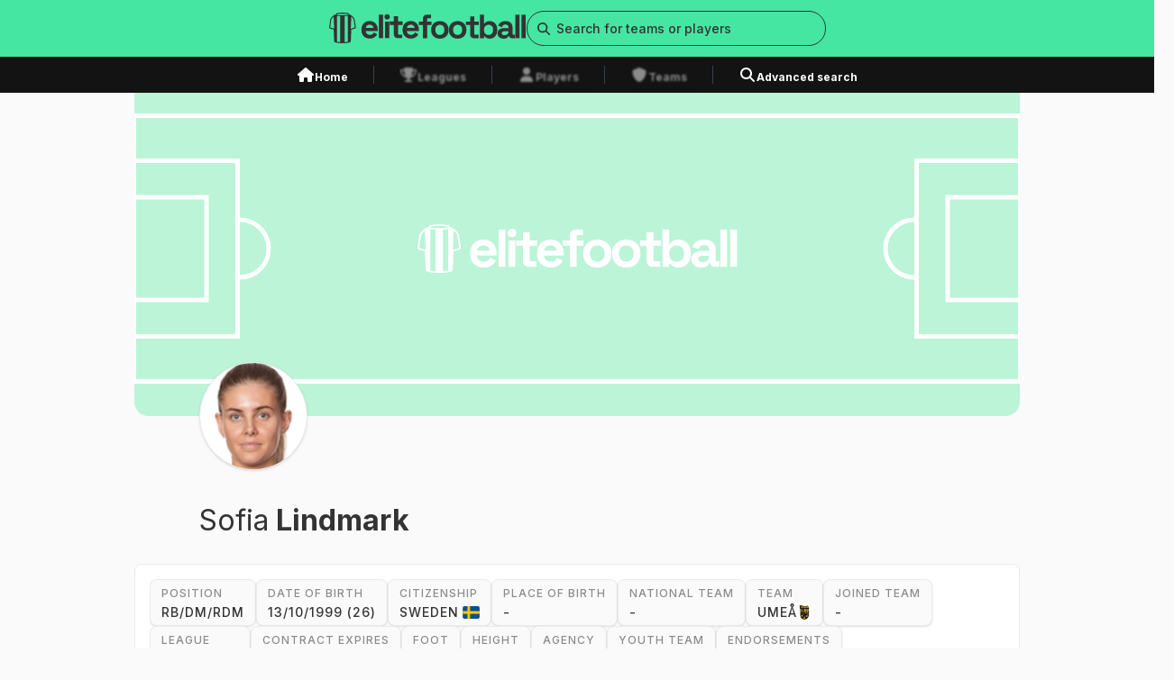

--- FILE ---
content_type: text/html; charset=utf-8
request_url: https://elitefootball.com/profile/sofia-lindmark/23810
body_size: 9586
content:
<!DOCTYPE html><html lang="en"><head><meta charSet="utf-8"/><meta name="viewport" content="width=device-width"/><link rel="preload" href="/_next/static/media/logo.87cc6d55.svg" as="image" fetchpriority="high"/><title>Sofia Lindmark Stats, Height, Age &amp; Profile</title><meta name="title" content="Sofia Lindmark Stats, Height, Age &amp; Profile"/><meta name="description" content="Explore the career of Sofia Lindmark, showcasing achievements with Umeå. Dive into detailed stats, info, and career milestones."/><meta property="og:title" content="Sofia Lindmark Stats, Height, Age &amp; Profile"/><meta property="og:description" content="Explore the career of Sofia Lindmark, showcasing achievements with Umeå. Dive into detailed stats, info, and career milestones."/><link rel="canonical" href="/profile/sofia-lindmark/23810"/><link rel="preload" href="/_next/static/media/cover_placehoder.bc56e3f9.svg" as="image" fetchpriority="high"/><link rel="preload" as="image" imageSrcSet="/_next/image?url=https%3A%2F%2Fcdn5.wyscout.com%2Fphotos%2Fplayers%2Fpublic%2Fg-254429_100x130.png&amp;w=640&amp;q=75 640w, /_next/image?url=https%3A%2F%2Fcdn5.wyscout.com%2Fphotos%2Fplayers%2Fpublic%2Fg-254429_100x130.png&amp;w=750&amp;q=75 750w, /_next/image?url=https%3A%2F%2Fcdn5.wyscout.com%2Fphotos%2Fplayers%2Fpublic%2Fg-254429_100x130.png&amp;w=828&amp;q=75 828w, /_next/image?url=https%3A%2F%2Fcdn5.wyscout.com%2Fphotos%2Fplayers%2Fpublic%2Fg-254429_100x130.png&amp;w=1080&amp;q=75 1080w, /_next/image?url=https%3A%2F%2Fcdn5.wyscout.com%2Fphotos%2Fplayers%2Fpublic%2Fg-254429_100x130.png&amp;w=1200&amp;q=75 1200w, /_next/image?url=https%3A%2F%2Fcdn5.wyscout.com%2Fphotos%2Fplayers%2Fpublic%2Fg-254429_100x130.png&amp;w=1920&amp;q=75 1920w, /_next/image?url=https%3A%2F%2Fcdn5.wyscout.com%2Fphotos%2Fplayers%2Fpublic%2Fg-254429_100x130.png&amp;w=2048&amp;q=75 2048w, /_next/image?url=https%3A%2F%2Fcdn5.wyscout.com%2Fphotos%2Fplayers%2Fpublic%2Fg-254429_100x130.png&amp;w=3840&amp;q=75 3840w" imageSizes="100vw" fetchpriority="high"/><link rel="preload" href="/_next/static/media/footer_logo.c83e6baf.svg" as="image" fetchpriority="high"/><meta name="next-head-count" content="12"/><link rel="preload" href="/_next/static/css/90dec408f7257c71.css" as="style"/><link rel="stylesheet" href="/_next/static/css/90dec408f7257c71.css" data-n-g=""/><link rel="preload" href="/_next/static/css/a9bc241c69a030e5.css" as="style"/><link rel="stylesheet" href="/_next/static/css/a9bc241c69a030e5.css" data-n-p=""/><noscript data-n-css=""></noscript><script defer="" nomodule="" src="/_next/static/chunks/polyfills-c67a75d1b6f99dc8.js"></script><script src="/_next/static/chunks/webpack-21c828b96ad33382.js" defer=""></script><script src="/_next/static/chunks/framework-0c7baedefba6b077.js" defer=""></script><script src="/_next/static/chunks/main-d7bd000dfeabc8f3.js" defer=""></script><script src="/_next/static/chunks/pages/_app-d8ea39b15d350ac8.js" defer=""></script><script src="/_next/static/chunks/536-f2424d06be090a27.js" defer=""></script><script src="/_next/static/chunks/95-9a0060250b8c090a.js" defer=""></script><script src="/_next/static/chunks/953-1510349407c484f8.js" defer=""></script><script src="/_next/static/chunks/794-fca4955732b72059.js" defer=""></script><script src="/_next/static/chunks/713-a9f38417f0f88dc5.js" defer=""></script><script src="/_next/static/chunks/236-b04e86396d591288.js" defer=""></script><script src="/_next/static/chunks/pages/profile/%5Bname%5D/%5B%5B...id%5D%5D-2615d82aab75da4d.js" defer=""></script><script src="/_next/static/dLBQeTJPvwvw89f_YJZKa/_buildManifest.js" defer=""></script><script src="/_next/static/dLBQeTJPvwvw89f_YJZKa/_ssgManifest.js" defer=""></script></head><body><div id="__next"><div class="flex flex-col h-screen"><nav class="fixed top-0 z-30 w-full" id="nav-bar"><div class="relative sm:hidden"><div class="relative z-10 flex w-full justify-between bg-primary-primaryGreen px-4 py-2"><a href="/"><img alt="logo image" fetchpriority="high" width="180" height="28" decoding="async" data-nimg="1" style="color:transparent" src="/_next/static/media/logo.87cc6d55.svg"/></a><div class="flex gap-4"><svg aria-hidden="true" focusable="false" data-prefix="fas" data-icon="magnifying-glass" class="svg-inline--fa fa-magnifying-glass h-4 w-4 pt-1" role="img" xmlns="http://www.w3.org/2000/svg" viewBox="0 0 512 512"><path fill="currentColor" d="M416 208c0 45.9-14.9 88.3-40 122.7L502.6 457.4c12.5 12.5 12.5 32.8 0 45.3s-32.8 12.5-45.3 0L330.7 376c-34.4 25.2-76.8 40-122.7 40C93.1 416 0 322.9 0 208S93.1 0 208 0S416 93.1 416 208zM208 352a144 144 0 1 0 0-288 144 144 0 1 0 0 288z"></path></svg><svg aria-hidden="true" focusable="false" data-prefix="fas" data-icon="bars" class="svg-inline--fa fa-bars h-4 w-4 pt-1" role="img" xmlns="http://www.w3.org/2000/svg" viewBox="0 0 448 512"><path fill="currentColor" d="M0 96C0 78.3 14.3 64 32 64H416c17.7 0 32 14.3 32 32s-14.3 32-32 32H32C14.3 128 0 113.7 0 96zM0 256c0-17.7 14.3-32 32-32H416c17.7 0 32 14.3 32 32s-14.3 32-32 32H32c-17.7 0-32-14.3-32-32zM448 416c0 17.7-14.3 32-32 32H32c-17.7 0-32-14.3-32-32s14.3-32 32-32H416c17.7 0 32 14.3 32 32z"></path></svg></div></div></div><div class="hidden sm:block"><div class="flex w-full justify-center bg-primary-primaryGreen py-3"><div class="container flex items-center justify-center gap-6 "><a href="/"><img alt="logo image" fetchpriority="high" width="219" height="34" decoding="async" data-nimg="1" style="color:transparent" src="/_next/static/media/logo.87cc6d55.svg"/></a><div class="relative z-50 h-max w-[20.75rem]"><div class="relative w-full"><input placeholder="Search for teams or players" type="text" class="peer w-full rounded-base border border-secondary-primaryBlack py-2 text-[0.625rem] text-black focus:border-primary-primaryGreen focus:outline-none placeholder:text-[0.625rem] placeholder:text-secondary-primaryBlack pl-8 rounded-full bg-primary-primaryGreen text-[0.875rem] font-[400] leading-[1.313rem] placeholder:text-[0.875rem] placeholder:font-[500] placeholder:leading-[1.313rem]" value=""/><span class="absolute inset-y-0 left-0 flex items-center pl-3"><svg aria-hidden="true" focusable="false" data-prefix="fas" data-icon="magnifying-glass" class="svg-inline--fa fa-magnifying-glass text-secondary-primaryBlack" role="img" xmlns="http://www.w3.org/2000/svg" viewBox="0 0 512 512" width="14" height="14"><path fill="currentColor" d="M416 208c0 45.9-14.9 88.3-40 122.7L502.6 457.4c12.5 12.5 12.5 32.8 0 45.3s-32.8 12.5-45.3 0L330.7 376c-34.4 25.2-76.8 40-122.7 40C93.1 416 0 322.9 0 208S93.1 0 208 0S416 93.1 416 208zM208 352a144 144 0 1 0 0-288 144 144 0 1 0 0 288z"></path></svg></span></div></div></div></div><div class="h-10 w-full bg-secondary-darkBlack"><div class="container mx-auto flex h-full items-center justify-center"><div class="relative px-2 pt-2"><a class="text-white transition-color duration-150 ease-in-out hover:text-primary-primaryGreen" href="/"><div class="flex gap-2"><svg aria-hidden="true" focusable="false" data-prefix="fas" data-icon="house" class="svg-inline--fa fa-house " role="img" xmlns="http://www.w3.org/2000/svg" viewBox="0 0 576 512" width="1.25rem" height="1.25rem"><path fill="currentColor" d="M575.8 255.5c0 18-15 32.1-32 32.1h-32l.7 160.2c0 2.7-.2 5.4-.5 8.1V472c0 22.1-17.9 40-40 40H456c-1.1 0-2.2 0-3.3-.1c-1.4 .1-2.8 .1-4.2 .1H416 392c-22.1 0-40-17.9-40-40V448 384c0-17.7-14.3-32-32-32H256c-17.7 0-32 14.3-32 32v64 24c0 22.1-17.9 40-40 40H160 128.1c-1.5 0-3-.1-4.5-.2c-1.2 .1-2.4 .2-3.6 .2H104c-22.1 0-40-17.9-40-40V360c0-.9 0-1.9 .1-2.8V287.6H32c-18 0-32-14-32-32.1c0-9 3-17 10-24L266.4 8c7-7 15-8 22-8s15 2 21 7L564.8 231.5c8 7 12 15 11 24z"></path></svg><span class="not-italic font-[700] leading-[1.313rem] text-[0.75rem] span">Home</span></div></a><div class="border-b-4 border-transparent"></div></div><div data-orientation="vertical" role="none" class="shrink-0 w-[1px] mx-5 h-5 bg-gray-700"></div><div class="relative px-2 pt-2"><a class="text-white transition-color duration-150 ease-in-out !text-secondary-mediumBlack hover:cursor-default" href="/profile/sofia-lindmark/23810#"><div class="flex gap-2"><svg aria-hidden="true" focusable="false" data-prefix="fas" data-icon="trophy" class="svg-inline--fa fa-trophy " role="img" xmlns="http://www.w3.org/2000/svg" viewBox="0 0 576 512" width="1.25rem" height="1.25rem"><path fill="currentColor" d="M400 0H176c-26.5 0-48.1 21.8-47.1 48.2c.2 5.3 .4 10.6 .7 15.8H24C10.7 64 0 74.7 0 88c0 92.6 33.5 157 78.5 200.7c44.3 43.1 98.3 64.8 138.1 75.8c23.4 6.5 39.4 26 39.4 45.6c0 20.9-17 37.9-37.9 37.9H192c-17.7 0-32 14.3-32 32s14.3 32 32 32H384c17.7 0 32-14.3 32-32s-14.3-32-32-32H357.9C337 448 320 431 320 410.1c0-19.6 15.9-39.2 39.4-45.6c39.9-11 93.9-32.7 138.2-75.8C542.5 245 576 180.6 576 88c0-13.3-10.7-24-24-24H446.4c.3-5.2 .5-10.4 .7-15.8C448.1 21.8 426.5 0 400 0zM48.9 112h84.4c9.1 90.1 29.2 150.3 51.9 190.6c-24.9-11-50.8-26.5-73.2-48.3c-32-31.1-58-76-63-142.3zM464.1 254.3c-22.4 21.8-48.3 37.3-73.2 48.3c22.7-40.3 42.8-100.5 51.9-190.6h84.4c-5.1 66.3-31.1 111.2-63 142.3z"></path></svg><span class="not-italic font-[700] leading-[1.313rem] text-[0.75rem] span">Leagues</span></div></a><div class="border-b-4 border-transparent"></div><div class="absolute top-0 h-full w-full backdrop-blur-base" data-state="closed"></div></div><div data-orientation="vertical" role="none" class="shrink-0 w-[1px] mx-5 h-5 bg-gray-700"></div><div class="relative px-2 pt-2"><a class="text-white transition-color duration-150 ease-in-out !text-secondary-mediumBlack hover:cursor-default" href="/profile/sofia-lindmark/23810#"><div class="flex gap-2"><svg aria-hidden="true" focusable="false" data-prefix="fas" data-icon="user" class="svg-inline--fa fa-user " role="img" xmlns="http://www.w3.org/2000/svg" viewBox="0 0 448 512" width="1.25rem" height="1.25rem"><path fill="currentColor" d="M224 256A128 128 0 1 0 224 0a128 128 0 1 0 0 256zm-45.7 48C79.8 304 0 383.8 0 482.3C0 498.7 13.3 512 29.7 512H418.3c16.4 0 29.7-13.3 29.7-29.7C448 383.8 368.2 304 269.7 304H178.3z"></path></svg><span class="not-italic font-[700] leading-[1.313rem] text-[0.75rem] span">Players</span></div></a><div class="border-b-4 border-transparent"></div><div class="absolute top-0 h-full w-full backdrop-blur-base" data-state="closed"></div></div><div data-orientation="vertical" role="none" class="shrink-0 w-[1px] mx-5 h-5 bg-gray-700"></div><div class="relative px-2 pt-2"><a class="text-white transition-color duration-150 ease-in-out !text-secondary-mediumBlack hover:cursor-default" href="/profile/sofia-lindmark/23810#"><div class="flex gap-2"><svg aria-hidden="true" focusable="false" data-prefix="fas" data-icon="shield" class="svg-inline--fa fa-shield " role="img" xmlns="http://www.w3.org/2000/svg" viewBox="0 0 512 512" width="1.25rem" height="1.25rem"><path fill="currentColor" d="M256 0c4.6 0 9.2 1 13.4 2.9L457.7 82.8c22 9.3 38.4 31 38.3 57.2c-.5 99.2-41.3 280.7-213.6 363.2c-16.7 8-36.1 8-52.8 0C57.3 420.7 16.5 239.2 16 140c-.1-26.2 16.3-47.9 38.3-57.2L242.7 2.9C246.8 1 251.4 0 256 0z"></path></svg><span class="not-italic font-[700] leading-[1.313rem] text-[0.75rem] span">Teams</span></div></a><div class="border-b-4 border-transparent"></div><div class="absolute top-0 h-full w-full backdrop-blur-base" data-state="closed"></div></div><div data-orientation="vertical" role="none" class="shrink-0 w-[1px] mx-5 h-5 bg-gray-700"></div><div class="relative px-2 pt-2"><a class="text-white transition-color duration-150 ease-in-out hover:text-primary-primaryGreen" href="/search/player"><div class="flex gap-2"><svg aria-hidden="true" focusable="false" data-prefix="fas" data-icon="magnifying-glass" class="svg-inline--fa fa-magnifying-glass " role="img" xmlns="http://www.w3.org/2000/svg" viewBox="0 0 512 512" width="1.25rem" height="1.25rem"><path fill="currentColor" d="M416 208c0 45.9-14.9 88.3-40 122.7L502.6 457.4c12.5 12.5 12.5 32.8 0 45.3s-32.8 12.5-45.3 0L330.7 376c-34.4 25.2-76.8 40-122.7 40C93.1 416 0 322.9 0 208S93.1 0 208 0S416 93.1 416 208zM208 352a144 144 0 1 0 0-288 144 144 0 1 0 0 288z"></path></svg><span class="not-italic font-[700] leading-[1.313rem] text-[0.75rem] span">Advanced search</span></div></a><div class="border-b-4 border-transparent"></div></div></div></div></div></nav><div class="mt-[2.75rem] h-max sm:mt-[5.625rem]"><main class="container mx-auto grid grid-cols-4 gap-4 sm:grid-cols-12 sm:gap-6 md:grid-cols-12 md:gap-6 xl:grid-cols-12 xl:gap-6 pb-6"><div class="relative col-span-4 mb-[2.563rem] h-[7.5rem] sm:col-span-10 sm:col-start-2 sm:mb-[3.75rem] sm:h-[23.25rem]"><div class="relative col-span-4 h-[7.5rem] sm:col-span-10 sm:col-start-2 sm:h-[23.25rem]"><img alt="Header Image" fetchpriority="high" decoding="async" data-nimg="fill" class="rounded-b-2xl object-cover object-top sm:object-center" style="position:absolute;height:100%;width:100%;left:0;top:0;right:0;bottom:0;color:transparent" src="/_next/static/media/cover_placehoder.bc56e3f9.svg"/></div><div class="h-[5.25rem] w-[5.25rem] overflow-hidden rounded-full bg-opacity-white-100 sm:h-[7.5rem] sm:w-[7.5rem] border border-neutrals-gray-200 shadow absolute -bottom-[2.625rem] left-[1rem] sm:-bottom-[3.75rem] sm:left-[4.5rem]"><img alt="Header Image" fetchpriority="high" decoding="async" data-nimg="fill" class="object-cover" style="position:absolute;height:100%;width:100%;left:0;top:0;right:0;bottom:0;color:transparent" sizes="100vw" srcSet="/_next/image?url=https%3A%2F%2Fcdn5.wyscout.com%2Fphotos%2Fplayers%2Fpublic%2Fg-254429_100x130.png&amp;w=640&amp;q=75 640w, /_next/image?url=https%3A%2F%2Fcdn5.wyscout.com%2Fphotos%2Fplayers%2Fpublic%2Fg-254429_100x130.png&amp;w=750&amp;q=75 750w, /_next/image?url=https%3A%2F%2Fcdn5.wyscout.com%2Fphotos%2Fplayers%2Fpublic%2Fg-254429_100x130.png&amp;w=828&amp;q=75 828w, /_next/image?url=https%3A%2F%2Fcdn5.wyscout.com%2Fphotos%2Fplayers%2Fpublic%2Fg-254429_100x130.png&amp;w=1080&amp;q=75 1080w, /_next/image?url=https%3A%2F%2Fcdn5.wyscout.com%2Fphotos%2Fplayers%2Fpublic%2Fg-254429_100x130.png&amp;w=1200&amp;q=75 1200w, /_next/image?url=https%3A%2F%2Fcdn5.wyscout.com%2Fphotos%2Fplayers%2Fpublic%2Fg-254429_100x130.png&amp;w=1920&amp;q=75 1920w, /_next/image?url=https%3A%2F%2Fcdn5.wyscout.com%2Fphotos%2Fplayers%2Fpublic%2Fg-254429_100x130.png&amp;w=2048&amp;q=75 2048w, /_next/image?url=https%3A%2F%2Fcdn5.wyscout.com%2Fphotos%2Fplayers%2Fpublic%2Fg-254429_100x130.png&amp;w=3840&amp;q=75 3840w" src="/_next/image?url=https%3A%2F%2Fcdn5.wyscout.com%2Fphotos%2Fplayers%2Fpublic%2Fg-254429_100x130.png&amp;w=3840&amp;q=75"/></div></div><div class="sm:pl-[4.5rem] col-span-4 sm:col-span-10 sm:col-start-2"><h1 class="flex w-full flex-wrap pt-2"><span class="not-italic font[500] leading-[2.25rem] text-[1.75rem] sm:leading-[3rem] sm:text-[2rem] span text-[1.75rem] sm:text-[2rem] pr-2">Sofia</span><span class="not-italic font-[700] leading-[2.25rem] text-[1.75rem] sm:leading-[3rem] sm:text-[2rem] span w-max text-[1.75rem] sm:text-[2rem]"> Lindmark</span></h1></div><div class="w-full rounded-base border border-neutrals-gray-200 bg-opacity-white-100 p-4 relative col-span-4 sm:col-span-10 sm:col-start-2"><div class="relative"><div class="flex flex-wrap gap-4 h-[16rem] overflow-hidden tablet:h-auto sm:h-auto"><div class="w-max rounded-base border border-neutrals-gray-200 bg-neutrals-gray-100 px-3 py-1 uppercase shadow  hover:border-primary-primaryGreen hover:bg-opacity-white-100 hover:cursor-default"><h3 class="not-italic font-[500] leading-[1.313rem] text-[0.75rem] span !text-[0.625rem] tracking-base text-secondary-mediumBlack sm:!text-[0.75rem]">position</h3><h3 class="not-italic font-[500] leading-[1.313rem] text-[0.875rem] span tracking-base text-secondary-primaryBlack sm:block">RB/DM/RDM</h3></div><div class="w-max rounded-base border border-neutrals-gray-200 bg-neutrals-gray-100 px-3 py-1 uppercase shadow  hover:border-primary-primaryGreen hover:bg-opacity-white-100 hover:cursor-default"><h3 class="not-italic font-[500] leading-[1.313rem] text-[0.75rem] span !text-[0.625rem] tracking-base text-secondary-mediumBlack sm:!text-[0.75rem]">date of birth</h3><h3 class="not-italic font-[500] leading-[1.313rem] text-[0.875rem] span tracking-base text-secondary-primaryBlack sm:block">13/10/1999 (26)</h3></div><div class="w-max rounded-base border border-neutrals-gray-200 bg-neutrals-gray-100 px-3 py-1 uppercase shadow  hover:border-primary-primaryGreen hover:bg-opacity-white-100 hover:cursor-default"><div class="not-italic font-[500] leading-[1.313rem] text-[0.75rem] span !text-[0.625rem] tracking-base text-secondary-mediumBlack sm:!text-[0.75rem]">citizenship</div><div class="not-italic font-[500] leading-[1.313rem] text-[0.875rem] span tracking-base text-secondary-primaryBlack sm:block">Sweden<span class="fi fi-se rounded-[0.125rem] ml-1"></span></div></div><div class="w-max rounded-base border border-neutrals-gray-200 bg-neutrals-gray-100 px-3 py-1 uppercase shadow  hover:border-primary-primaryGreen hover:bg-opacity-white-100 hover:cursor-default"><div class="not-italic font-[500] leading-[1.313rem] text-[0.75rem] span !text-[0.625rem] tracking-base text-secondary-mediumBlack sm:!text-[0.75rem]">place of birth</div><div class="not-italic font-[500] leading-[1.313rem] text-[0.875rem] span tracking-base text-secondary-primaryBlack sm:block">-</div></div><div class="w-max rounded-base border border-neutrals-gray-200 bg-neutrals-gray-100 px-3 py-1 uppercase shadow  hover:border-primary-primaryGreen hover:bg-opacity-white-100 hover:cursor-default"><div class="not-italic font-[500] leading-[1.313rem] text-[0.75rem] span !text-[0.625rem] tracking-base text-secondary-mediumBlack sm:!text-[0.75rem]">national team</div><div class="not-italic font-[500] leading-[1.313rem] text-[0.875rem] span tracking-base text-secondary-primaryBlack sm:block"><div class="flex items-center gap-2"><div>-</div></div></div></div><div class="w-max rounded-base border border-neutrals-gray-200 bg-neutrals-gray-100 px-3 py-1 uppercase shadow  hover:border-primary-primaryGreen hover:bg-opacity-white-100 active:border-primary-primaryGreen active:bg-primary-lightGreen"><div class="not-italic font-[500] leading-[1.313rem] text-[0.75rem] span !text-[0.625rem] tracking-base text-secondary-mediumBlack sm:!text-[0.75rem]">team</div><a href="/team/umea-ik/1790"><div class="not-italic font-[500] leading-[1.313rem] text-[0.875rem] span tracking-base text-secondary-primaryBlack sm:block"><div class="flex items-center gap-2"><div>Umeå</div><div class="relative h-4 w-4"><img alt="club logo" loading="lazy" decoding="async" data-nimg="fill" style="position:absolute;height:100%;width:100%;left:0;top:0;right:0;bottom:0;color:transparent" sizes="100vw" srcSet="/_next/image?url=https%3A%2F%2Fcdn5.wyscout.com%2Fphotos%2Fteam%2Fpublic%2Fg4439_120x120.png&amp;w=640&amp;q=75 640w, /_next/image?url=https%3A%2F%2Fcdn5.wyscout.com%2Fphotos%2Fteam%2Fpublic%2Fg4439_120x120.png&amp;w=750&amp;q=75 750w, /_next/image?url=https%3A%2F%2Fcdn5.wyscout.com%2Fphotos%2Fteam%2Fpublic%2Fg4439_120x120.png&amp;w=828&amp;q=75 828w, /_next/image?url=https%3A%2F%2Fcdn5.wyscout.com%2Fphotos%2Fteam%2Fpublic%2Fg4439_120x120.png&amp;w=1080&amp;q=75 1080w, /_next/image?url=https%3A%2F%2Fcdn5.wyscout.com%2Fphotos%2Fteam%2Fpublic%2Fg4439_120x120.png&amp;w=1200&amp;q=75 1200w, /_next/image?url=https%3A%2F%2Fcdn5.wyscout.com%2Fphotos%2Fteam%2Fpublic%2Fg4439_120x120.png&amp;w=1920&amp;q=75 1920w, /_next/image?url=https%3A%2F%2Fcdn5.wyscout.com%2Fphotos%2Fteam%2Fpublic%2Fg4439_120x120.png&amp;w=2048&amp;q=75 2048w, /_next/image?url=https%3A%2F%2Fcdn5.wyscout.com%2Fphotos%2Fteam%2Fpublic%2Fg4439_120x120.png&amp;w=3840&amp;q=75 3840w" src="/_next/image?url=https%3A%2F%2Fcdn5.wyscout.com%2Fphotos%2Fteam%2Fpublic%2Fg4439_120x120.png&amp;w=3840&amp;q=75"/></div></div></div></a></div><div class="w-max rounded-base border border-neutrals-gray-200 bg-neutrals-gray-100 px-3 py-1 uppercase shadow  hover:border-primary-primaryGreen hover:bg-opacity-white-100 hover:cursor-default"><div class="not-italic font-[500] leading-[1.313rem] text-[0.75rem] span !text-[0.625rem] tracking-base text-secondary-mediumBlack sm:!text-[0.75rem]">joined team</div><div class="not-italic font-[500] leading-[1.313rem] text-[0.875rem] span tracking-base text-secondary-primaryBlack sm:block">-</div></div><div class="w-max rounded-base border border-neutrals-gray-200 bg-neutrals-gray-100 px-3 py-1 uppercase shadow  hover:border-primary-primaryGreen hover:bg-opacity-white-100 hover:cursor-default"><div class="not-italic font-[500] leading-[1.313rem] text-[0.75rem] span !text-[0.625rem] tracking-base text-secondary-mediumBlack sm:!text-[0.75rem]">league</div><div class="not-italic font-[500] leading-[1.313rem] text-[0.875rem] span tracking-base text-secondary-primaryBlack sm:block">Elitettan</div></div><div class="w-max rounded-base border border-neutrals-gray-200 bg-neutrals-gray-100 px-3 py-1 uppercase shadow  hover:border-primary-primaryGreen hover:bg-opacity-white-100 hover:cursor-default"><div class="not-italic font-[500] leading-[1.313rem] text-[0.75rem] span !text-[0.625rem] tracking-base text-secondary-mediumBlack sm:!text-[0.75rem]">contract expires</div><div class="not-italic font-[500] leading-[1.313rem] text-[0.875rem] span tracking-base text-secondary-primaryBlack sm:block">-</div></div><div class="w-max rounded-base border border-neutrals-gray-200 bg-neutrals-gray-100 px-3 py-1 uppercase shadow  hover:border-primary-primaryGreen hover:bg-opacity-white-100 hover:cursor-default"><div class="not-italic font-[500] leading-[1.313rem] text-[0.75rem] span !text-[0.625rem] tracking-base text-secondary-mediumBlack sm:!text-[0.75rem]">foot</div><div class="not-italic font-[500] leading-[1.313rem] text-[0.875rem] span tracking-base text-secondary-primaryBlack sm:block">-</div></div><div class="w-max rounded-base border border-neutrals-gray-200 bg-neutrals-gray-100 px-3 py-1 uppercase shadow  hover:border-primary-primaryGreen hover:bg-opacity-white-100 hover:cursor-default"><div class="not-italic font-[500] leading-[1.313rem] text-[0.75rem] span !text-[0.625rem] tracking-base text-secondary-mediumBlack sm:!text-[0.75rem]">height</div><div class="not-italic font-[500] leading-[1.313rem] text-[0.875rem] span tracking-base text-secondary-primaryBlack sm:block">-</div></div><div class="w-max rounded-base border border-neutrals-gray-200 bg-neutrals-gray-100 px-3 py-1 uppercase shadow  hover:border-primary-primaryGreen hover:bg-opacity-white-100 hover:cursor-default"><div class="not-italic font-[500] leading-[1.313rem] text-[0.75rem] span !text-[0.625rem] tracking-base text-secondary-mediumBlack sm:!text-[0.75rem]">agency</div><div class="not-italic font-[500] leading-[1.313rem] text-[0.875rem] span tracking-base text-secondary-primaryBlack sm:block">-</div></div><div class="w-max rounded-base border border-neutrals-gray-200 bg-neutrals-gray-100 px-3 py-1 uppercase shadow  hover:border-primary-primaryGreen hover:bg-opacity-white-100 hover:cursor-default"><div class="not-italic font-[500] leading-[1.313rem] text-[0.75rem] span !text-[0.625rem] tracking-base text-secondary-mediumBlack sm:!text-[0.75rem]">youth team</div><div class="not-italic font-[500] leading-[1.313rem] text-[0.875rem] span tracking-base text-secondary-primaryBlack sm:block"><div class="flex items-center gap-2"><div>-</div></div></div></div><div class="w-max rounded-base border border-neutrals-gray-200 bg-neutrals-gray-100 px-3 py-1 uppercase shadow  hover:border-primary-primaryGreen hover:bg-opacity-white-100 hover:cursor-default"><div class="not-italic font-[500] leading-[1.313rem] text-[0.75rem] span !text-[0.625rem] tracking-base text-secondary-mediumBlack sm:!text-[0.75rem]">endorsements</div><div class="not-italic font-[500] leading-[1.313rem] text-[0.875rem] span tracking-base text-secondary-primaryBlack sm:block">-</div></div></div><div class="absolute bottom-0 mr-4 h-14 w-[90%] rounded-bl-lg rounded-br-lg bg-gradient-to-t from-white to-transparent tablet:hidden"></div></div><div class="flex w-full justify-center pt-4 tablet:hidden"><button class="border rounded-full bg-opacity-white-100 text-secondary-primaryBlack px-3 sm:px-6 py-2 border-primary-primaryGreen hover:bg-primary-lightGreen active:bg-primary-primaryGreen active:border-secondary-primaryBlack"><div class="flex items-center gap-2"><svg aria-hidden="true" focusable="false" data-prefix="fas" data-icon="chevron-down" class="svg-inline--fa fa-chevron-down " role="img" xmlns="http://www.w3.org/2000/svg" viewBox="0 0 512 512" width="1.25rem" height="1.25rem"><path fill="currentColor" d="M233.4 406.6c12.5 12.5 32.8 12.5 45.3 0l192-192c12.5-12.5 12.5-32.8 0-45.3s-32.8-12.5-45.3 0L256 338.7 86.6 169.4c-12.5-12.5-32.8-12.5-45.3 0s-12.5 32.8 0 45.3l192 192z"></path></svg><span class="not-italic font-[700] leading-[1.313rem] text-[0.875rem] span hidden uppercase tracking-base sm:block">show all</span><span class="not-italic font-[700] leading-[1.313rem] text-[0.875rem] span !text-[0.75rem] uppercase tracking-base sm:hidden">show all</span></div></button></div></div></main><main class="container mx-auto grid grid-cols-4 gap-4 sm:grid-cols-12 sm:gap-6 md:grid-cols-12 md:gap-6 xl:grid-cols-12 xl:gap-6 pb-6"><div class="relative w-full rounded-base bg-opacity-white-100 px-4 py-6 col-span-4 mt-[2.563rem] w-full sm:col-span-10 sm:col-start-2"><div class="flex w-max items-center justify-start gap-2 bg-primary-primaryGreen px-4 py-2 rounded-t-base absolute -top-6"><svg aria-hidden="true" focusable="false" data-prefix="fas" data-icon="fire" class="svg-inline--fa fa-fire h-[1.125rem] w-[1.125rem] text-secondary-primaryBlack" role="img" xmlns="http://www.w3.org/2000/svg" viewBox="0 0 448 512"><path fill="currentColor" d="M159.3 5.4c7.8-7.3 19.9-7.2 27.7 .1c27.6 25.9 53.5 53.8 77.7 84c11-14.4 23.5-30.1 37-42.9c7.9-7.4 20.1-7.4 28 .1c34.6 33 63.9 76.6 84.5 118c20.3 40.8 33.8 82.5 33.8 111.9C448 404.2 348.2 512 224 512C98.4 512 0 404.1 0 276.5c0-38.4 17.8-85.3 45.4-131.7C73.3 97.7 112.7 48.6 159.3 5.4zM225.7 416c25.3 0 47.7-7 68.8-21c42.1-29.4 53.4-88.2 28.1-134.4c-4.5-9-16-9.6-22.5-2l-25.2 29.3c-6.6 7.6-18.5 7.4-24.7-.5c-16.5-21-46-58.5-62.8-79.8c-6.3-8-18.3-8.1-24.7-.1c-33.8 42.5-50.8 69.3-50.8 99.4C112 375.4 162.6 416 225.7 416z"></path></svg><h2 class="not-italic font-[700] leading-[1.5rem] text-[1rem] span uppercase tracking-base sm:block">TEAM STATS</h2></div><div class="w-full hidden sm:block"><style data-emotion="css 1e5nhyx">.css-1e5nhyx{overflow:auto;position:relative;border-collapse:collapse;display:grid;--data-table-library_grid-template-columns:'';grid-template-columns:var(--data-table-library_grid-template-columns);--data-table-library_grid-template-columns:3.75rem minmax(9.25rem, 2fr) repeat(5, 3.75rem);}.css-1e5nhyx *,.css-1e5nhyx *:before,.css-1e5nhyx *:after{box-sizing:border-box;}.css-1e5nhyx button *{pointer-events:none;}</style><table role="grid" data-table-library_table="" class="table css-1e5nhyx"></table><div class="hidden flex-col gap-6 tablet:flex"><div class="mt-3 hidden w-full items-center gap-16 pt-3 tablet:mt-5 tablet:flex tablet:justify-center tablet:gap-11"><div class="flex w-max gap-2"><img alt="game icon" loading="lazy" width="19" height="14" decoding="async" data-nimg="1" style="color:transparent" src="/_next/static/media/games.98bb6011.svg"/><span class="not-italic font-[500] leading-[1.313rem] text-[0.75rem] span hidden text-secondary-mediumBlack tablet:block">Games</span><span class="not-italic font-[400] leading-[1.094rem] text-[0.625rem] span text-secondary-mediumBlack tablet:hidden">Games</span></div><div class="flex w-max gap-2"><img alt="game icon" loading="lazy" width="14" height="14" decoding="async" data-nimg="1" style="color:transparent" src="/_next/static/media/goals.2f161c37.svg"/><span class="not-italic font-[500] leading-[1.313rem] text-[0.75rem] span hidden text-secondary-mediumBlack tablet:block">Goals</span><span class="not-italic font-[400] leading-[1.094rem] text-[0.625rem] span text-secondary-mediumBlack tablet:hidden">Goals</span></div><div class="flex w-max gap-2"><img alt="game icon" loading="lazy" width="14" height="14" decoding="async" data-nimg="1" style="color:transparent" src="/_next/static/media/minutes.08f443b9.svg"/><span class="not-italic font-[500] leading-[1.313rem] text-[0.75rem] span hidden text-secondary-mediumBlack tablet:block">Minutes</span><span class="not-italic font-[400] leading-[1.094rem] text-[0.625rem] span text-secondary-mediumBlack tablet:hidden">Minutes</span></div><div class="flex w-max gap-2"><img alt="game icon" loading="lazy" width="10" height="14" decoding="async" data-nimg="1" style="color:transparent" src="/_next/static/media/yellow.b340f4b3.svg"/><span class="not-italic font-[500] leading-[1.313rem] text-[0.75rem] span hidden text-secondary-mediumBlack tablet:block">Yellow cards</span><span class="not-italic font-[400] leading-[1.094rem] text-[0.625rem] span text-secondary-mediumBlack tablet:hidden">Yellow cards</span></div><div class="flex w-max gap-2"><img alt="game icon" loading="lazy" width="10" height="14" decoding="async" data-nimg="1" style="color:transparent" src="/_next/static/media/red.329df022.svg"/><span class="not-italic font-[500] leading-[1.313rem] text-[0.75rem] span hidden text-secondary-mediumBlack tablet:block">Red cards</span><span class="not-italic font-[400] leading-[1.094rem] text-[0.625rem] span text-secondary-mediumBlack tablet:hidden">Red cards</span></div></div><div class="flex items-center justify-end gap-1"><svg aria-hidden="true" focusable="false" data-prefix="fas" data-icon="circle-info" class="svg-inline--fa fa-circle-info " role="img" xmlns="http://www.w3.org/2000/svg" viewBox="0 0 512 512" width="20" height="20"><path fill="currentColor" d="M256 512A256 256 0 1 0 256 0a256 256 0 1 0 0 512zM216 336h24V272H216c-13.3 0-24-10.7-24-24s10.7-24 24-24h48c13.3 0 24 10.7 24 24v88h8c13.3 0 24 10.7 24 24s-10.7 24-24 24H216c-13.3 0-24-10.7-24-24s10.7-24 24-24zm40-208a32 32 0 1 1 0 64 32 32 0 1 1 0-64z"></path></svg><button data-tally-open="" data-tally-emoji-text="👋" data-tally-emoji-animation="wave" data-link="/profile/sofia-lindmark/23810" data-player="" class="flex items-center justify-center"><span class="not-italic font-[700] leading-[1.5rem] text-[1rem] span !font-[700] !italic underline">Stats incomplete or contains errors? Help us correct.</span></button></div></div><div class="flex flex-col gap-6 tablet:hidden"><div class="mt-3 flex w-full items-start justify-start gap-14 pt-3 tablet:hidden"><div class="inline-flex flex-col items-start justify-start gap-1.5"><div class="flex w-max gap-2"><img alt="game icon" loading="lazy" width="19" height="14" decoding="async" data-nimg="1" style="color:transparent" src="/_next/static/media/games.98bb6011.svg"/><span class="not-italic font-[500] leading-[1.313rem] text-[0.75rem] span hidden text-secondary-mediumBlack tablet:block">Games</span><span class="not-italic font-[400] leading-[1.094rem] text-[0.625rem] span text-secondary-mediumBlack tablet:hidden">Games</span></div><div class="flex w-max gap-2"><img alt="game icon" loading="lazy" width="10" height="14" decoding="async" data-nimg="1" style="color:transparent" src="/_next/static/media/yellow.b340f4b3.svg"/><span class="not-italic font-[500] leading-[1.313rem] text-[0.75rem] span hidden text-secondary-mediumBlack tablet:block">Yellow cards</span><span class="not-italic font-[400] leading-[1.094rem] text-[0.625rem] span text-secondary-mediumBlack tablet:hidden">Yellow cards</span></div></div><div class="inline-flex flex-col items-start justify-start gap-1.5"><div class="flex w-max gap-2"><img alt="game icon" loading="lazy" width="14" height="14" decoding="async" data-nimg="1" style="color:transparent" src="/_next/static/media/goals.2f161c37.svg"/><span class="not-italic font-[500] leading-[1.313rem] text-[0.75rem] span hidden text-secondary-mediumBlack tablet:block">Goals</span><span class="not-italic font-[400] leading-[1.094rem] text-[0.625rem] span text-secondary-mediumBlack tablet:hidden">Goals</span></div><div class="flex w-max gap-2"><img alt="game icon" loading="lazy" width="10" height="14" decoding="async" data-nimg="1" style="color:transparent" src="/_next/static/media/red.329df022.svg"/><span class="not-italic font-[500] leading-[1.313rem] text-[0.75rem] span hidden text-secondary-mediumBlack tablet:block">Red cards</span><span class="not-italic font-[400] leading-[1.094rem] text-[0.625rem] span text-secondary-mediumBlack tablet:hidden">Red cards</span></div></div><div class="inline-flex flex-col items-start justify-start gap-1.5"><div class="flex w-max gap-2"><img alt="game icon" loading="lazy" width="14" height="14" decoding="async" data-nimg="1" style="color:transparent" src="/_next/static/media/minutes.08f443b9.svg"/><span class="not-italic font-[500] leading-[1.313rem] text-[0.75rem] span hidden text-secondary-mediumBlack tablet:block">Minutes</span><span class="not-italic font-[400] leading-[1.094rem] text-[0.625rem] span text-secondary-mediumBlack tablet:hidden">Minutes</span></div></div></div><div class="flex items-center justify-end gap-1"><svg aria-hidden="true" focusable="false" data-prefix="fas" data-icon="circle-info" class="svg-inline--fa fa-circle-info " role="img" xmlns="http://www.w3.org/2000/svg" viewBox="0 0 512 512" width="20" height="20"><path fill="currentColor" d="M256 512A256 256 0 1 0 256 0a256 256 0 1 0 0 512zM216 336h24V272H216c-13.3 0-24-10.7-24-24s10.7-24 24-24h48c13.3 0 24 10.7 24 24v88h8c13.3 0 24 10.7 24 24s-10.7 24-24 24H216c-13.3 0-24-10.7-24-24s10.7-24 24-24zm40-208a32 32 0 1 1 0 64 32 32 0 1 1 0-64z"></path></svg><button data-tally-open="" data-tally-emoji-text="👋" data-tally-emoji-animation="wave" data-link="/profile/sofia-lindmark/23810" data-player="" class="flex items-center justify-center"><span class="not-italic font-[700] leading-[1.5rem] text-[1rem] span !font-[700] !italic underline">Stats incomplete or contains errors? Help us correct.</span></button></div></div></div></div><div class="relative w-full rounded-base bg-opacity-white-100 px-4 py-6 col-span-4 mt-[2.563rem] w-full sm:col-span-10 sm:col-start-2"><div class="flex w-max items-center justify-start gap-2 bg-primary-primaryGreen px-4 py-2 rounded-t-base absolute -top-6"><svg aria-hidden="true" focusable="false" data-prefix="fas" data-icon="arrow-right-arrow-left" class="svg-inline--fa fa-arrow-right-arrow-left h-[1.125rem] w-[1.125rem] text-secondary-primaryBlack" role="img" xmlns="http://www.w3.org/2000/svg" viewBox="0 0 448 512"><path fill="currentColor" d="M438.6 150.6c12.5-12.5 12.5-32.8 0-45.3l-96-96c-12.5-12.5-32.8-12.5-45.3 0s-12.5 32.8 0 45.3L338.7 96 32 96C14.3 96 0 110.3 0 128s14.3 32 32 32l306.7 0-41.4 41.4c-12.5 12.5-12.5 32.8 0 45.3s32.8 12.5 45.3 0l96-96zm-333.3 352c12.5 12.5 32.8 12.5 45.3 0s12.5-32.8 0-45.3L109.3 416 416 416c17.7 0 32-14.3 32-32s-14.3-32-32-32l-306.7 0 41.4-41.4c12.5-12.5 12.5-32.8 0-45.3s-32.8-12.5-45.3 0l-96 96c-12.5 12.5-12.5 32.8 0 45.3l96 96z"></path></svg><h2 class="not-italic font-[700] leading-[1.5rem] text-[1rem] span uppercase tracking-base sm:block">TRANSFER HISTORY</h2></div><div class="w-full"><style data-emotion="css jhykh9">.css-jhykh9{overflow:auto;position:relative;border-collapse:collapse;display:grid;--data-table-library_grid-template-columns:'';grid-template-columns:var(--data-table-library_grid-template-columns);--data-table-library_grid-template-columns:5.375rem 9rem minmax(13.75rem,17.5rem) minmax(13.75rem,17.5rem) minmax(12rem,13.75rem) 3.75rem;}.css-jhykh9 *,.css-jhykh9 *:before,.css-jhykh9 *:after{box-sizing:border-box;}.css-jhykh9 button *{pointer-events:none;}</style><table role="grid" data-table-library_table="" class="table css-jhykh9"></table><div class="flex items-center justify-end gap-1"><svg aria-hidden="true" focusable="false" data-prefix="fas" data-icon="circle-info" class="svg-inline--fa fa-circle-info " role="img" xmlns="http://www.w3.org/2000/svg" viewBox="0 0 512 512" width="20" height="20"><path fill="currentColor" d="M256 512A256 256 0 1 0 256 0a256 256 0 1 0 0 512zM216 336h24V272H216c-13.3 0-24-10.7-24-24s10.7-24 24-24h48c13.3 0 24 10.7 24 24v88h8c13.3 0 24 10.7 24 24s-10.7 24-24 24H216c-13.3 0-24-10.7-24-24s10.7-24 24-24zm40-208a32 32 0 1 1 0 64 32 32 0 1 1 0-64z"></path></svg><button data-tally-open="" data-tally-emoji-text="👋" data-tally-emoji-animation="wave" data-link="/profile/sofia-lindmark/23810" data-player="" class="flex items-center justify-center"><span class="not-italic font-[700] leading-[1.5rem] text-[1rem] span !font-[700] !italic underline">Stats incomplete or contains errors? Help us correct.</span></button></div></div></div></main><main class="container mx-auto grid grid-cols-4 gap-4 sm:grid-cols-12 sm:gap-6 md:grid-cols-12 md:gap-6 xl:grid-cols-12 xl:gap-6 pb-6"><div class="w-full rounded-base bg-primary-lightGreen py-3 flex items-center justify-center gap-4 col-span-4 sm:col-span-10 sm:col-start-2"><span class="not-italic font-[700] leading-[1.313rem] text-[0.875rem] span hidden sm:inline">LAST PROFILE UPDATE:</span><span class="not-italic font-[500] leading-[1.313rem] text-[0.875rem] span hidden text-secondary-mediumBlack sm:inline">January 18th, 2026 04:39</span><span class="not-italic font-[700] leading-[1.094rem] text-[0.625rem] span sm:hidden">LAST PROFILE UPDATE:</span><span class="not-italic font-[500] leading-[1.094rem] text-[0.625rem] span text-secondary-mediumBlack sm:hidden">January 18th, 2026 04:39</span></div></main></div><div class="bg-secondary-darkBlack px-4 py-12 sm:px-[7.88rem] sm:py-12 border-t-[0.375rem] border-primary-primaryGreen flex flex-col gap-4"><div class="flex flex-col items-stretch gap-10 pb-6 sm:flex-row sm:justify-between"><div class="flex flex-col gap-10 sm:flex-row sm:gap-0"><a href="/"><div class="relative h-[1.62969rem] w-[10.69806rem] sm:h-[2.28156rem] sm:w-[14.97725rem]"><img alt="logo footer" fetchpriority="high" decoding="async" data-nimg="fill" style="position:absolute;height:100%;width:100%;left:0;top:0;right:0;bottom:0;color:transparent" src="/_next/static/media/footer_logo.c83e6baf.svg"/></div></a><div class="flex flex-col gap-4 text-opacity-white-100 sm:ml-[10rem] sm:w-[11.25rem]"><div class="not-italic font-[700] leading-[1.313rem] text-[0.875rem] span">Menu</div><div class="flex flex-col gap-3"><a class="hover:text-primary-primaryGreen" href="/"><div class="not-italic font-[400] leading-[1.313rem] text-[0.875rem] span">Home</div></a><a class="hover:text-primary-primaryGreen" href="/search/player"><div class="not-italic font-[400] leading-[1.313rem] text-[0.875rem] span">Advanced search</div></a><a class="hover:text-primary-primaryGreen" href="https://everysportgroup.com/privacy-policy-elitefootball/"><div class="not-italic font-[400] leading-[1.313rem] text-[0.875rem] span">Privacy Policy</div></a></div></div><div class="flex flex-col gap-4 text-opacity-white-100 sm:w-[11.25rem]"><div class="not-italic font-[700] leading-[1.313rem] text-[0.875rem] span">Catalog</div><div class="flex flex-col gap-3"><a class="hover:text-primary-primaryGreen" href="/player-catalog"><div class="not-italic font-[400] leading-[1.313rem] text-[0.875rem] span">Player Catalog</div></a><a class="hover:text-primary-primaryGreen" href="/team-catalog"><div class="not-italic font-[400] leading-[1.313rem] text-[0.875rem] span">Team Catalog</div></a></div></div></div><div class="flex flex-col gap-14 sm:flex-row sm:gap-[7.5rem]"><div class="flex w-full flex-col gap-4 text-opacity-white-100 sm:w-[26rem]"><div class="not-italic font-[700] leading-[1.313rem] text-[0.875rem] span">Follow us on social media</div><div class="flex w-full flex-col gap-4 sm:flex-row sm:flex-wrap"><a class="w-full sm:w-[12.5rem]" target="_blank" rel="nofollow" href="https://www.facebook.com/Elitefootballcom"><div class="hover:border-primary-primaryGreen hover:text-primary-primaryGreen flex flex-col items-start justify-start rounded-base border border-neutrals-gray-400 px-4 py-2 sm:w-[12.5rem] sm:p-4"><svg aria-hidden="true" focusable="false" data-prefix="fab" data-icon="facebook-f" class="svg-inline--fa fa-facebook-f " role="img" xmlns="http://www.w3.org/2000/svg" viewBox="0 0 320 512" width="20px" height="20px"><path fill="currentColor" d="M279.14 288l14.22-92.66h-88.91v-60.13c0-25.35 12.42-50.06 52.24-50.06h40.42V6.26S260.43 0 225.36 0c-73.22 0-121.08 44.38-121.08 124.72v70.62H22.89V288h81.39v224h100.17V288z"></path></svg><div class="not-italic font-[500] leading-[1.313rem] text-[0.875rem] span mt-3">Follow us on Facebook</div><div class="not-italic font-[700] leading-[1.313rem] text-[0.875rem] span">@elitefootballcom</div></div></a><a class="w-full sm:w-[12.5rem]" target="_blank" rel="nofollow" href="https://twitter.com/elite_football"><div class="hover:border-primary-primaryGreen hover:text-primary-primaryGreen flex flex-col items-start justify-start rounded-base border border-neutrals-gray-400 px-4 py-2 sm:w-[12.5rem] sm:p-4"><svg aria-hidden="true" focusable="false" data-prefix="fab" data-icon="x-twitter" class="svg-inline--fa fa-x-twitter " role="img" xmlns="http://www.w3.org/2000/svg" viewBox="0 0 512 512" width="20px" height="20px"><path fill="currentColor" d="M389.2 48h70.6L305.6 224.2 487 464H345L233.7 318.6 106.5 464H35.8L200.7 275.5 26.8 48H172.4L272.9 180.9 389.2 48zM364.4 421.8h39.1L151.1 88h-42L364.4 421.8z"></path></svg><div class="not-italic font-[500] leading-[1.313rem] text-[0.875rem] span mt-3">Follow us on X</div><div class="not-italic font-[700] leading-[1.313rem] text-[0.875rem] span">@elite_football</div></div></a><a class="w-full sm:w-[12.5rem]" target="_blank" rel="nofollow" href="https://www.instagram.com/elitefootball_com/"><div class="hover:border-primary-primaryGreen hover:text-primary-primaryGreen flex flex-col items-start justify-start rounded-base border border-neutrals-gray-400 px-4 py-2 sm:w-[12.5rem] sm:p-4"><svg aria-hidden="true" focusable="false" data-prefix="fab" data-icon="instagram" class="svg-inline--fa fa-instagram " role="img" xmlns="http://www.w3.org/2000/svg" viewBox="0 0 448 512" width="20px" height="20px"><path fill="currentColor" d="M224.1 141c-63.6 0-114.9 51.3-114.9 114.9s51.3 114.9 114.9 114.9S339 319.5 339 255.9 287.7 141 224.1 141zm0 189.6c-41.1 0-74.7-33.5-74.7-74.7s33.5-74.7 74.7-74.7 74.7 33.5 74.7 74.7-33.6 74.7-74.7 74.7zm146.4-194.3c0 14.9-12 26.8-26.8 26.8-14.9 0-26.8-12-26.8-26.8s12-26.8 26.8-26.8 26.8 12 26.8 26.8zm76.1 27.2c-1.7-35.9-9.9-67.7-36.2-93.9-26.2-26.2-58-34.4-93.9-36.2-37-2.1-147.9-2.1-184.9 0-35.8 1.7-67.6 9.9-93.9 36.1s-34.4 58-36.2 93.9c-2.1 37-2.1 147.9 0 184.9 1.7 35.9 9.9 67.7 36.2 93.9s58 34.4 93.9 36.2c37 2.1 147.9 2.1 184.9 0 35.9-1.7 67.7-9.9 93.9-36.2 26.2-26.2 34.4-58 36.2-93.9 2.1-37 2.1-147.8 0-184.8zM398.8 388c-7.8 19.6-22.9 34.7-42.6 42.6-29.5 11.7-99.5 9-132.1 9s-102.7 2.6-132.1-9c-19.6-7.8-34.7-22.9-42.6-42.6-11.7-29.5-9-99.5-9-132.1s-2.6-102.7 9-132.1c7.8-19.6 22.9-34.7 42.6-42.6 29.5-11.7 99.5-9 132.1-9s102.7-2.6 132.1 9c19.6 7.8 34.7 22.9 42.6 42.6 11.7 29.5 9 99.5 9 132.1s2.7 102.7-9 132.1z"></path></svg><div class="not-italic font-[500] leading-[1.313rem] text-[0.875rem] span mt-3">Follow us on Instagram</div><div class="not-italic font-[700] leading-[1.313rem] text-[0.875rem] span">@elitefootball_com</div></div></a></div></div></div></div><div class="h-[0.0625rem] w-full bg-neutrals-gray-700"></div><div><span class="not-italic font-[400] leading-[1.313rem] text-[0.75rem] span text-opacity-white-100">© 2024 Elite Football – All Rights Reserved.</span></div></div></div></div><script id="__NEXT_DATA__" type="application/json">{"props":{"pageProps":{"gtmId":"GTM-PFDF83FR","graphQLEndPoint":"https://bo.elitefootball.com/graphql","isHaveGame":false,"algoliaAppId":"8EU7D19QO6","algoliaApiKey":"ab639efdf8c1f39c19a02d41d09c663f","quickSearchTeamIndex":"production_teams_official_name_asc","quickSearchPlayerIndex":"production_players_name_asc","topViewSearchPlayerIndex":"production_players","topViewSearchTeamIndex":"production_teams","isNewStartPage":false,"domain":"https://elitefootball.com","tallyWrongFormID":"mV00N6","searchPlayerDescIndex":"production_players_name_desc","searchTeamDescIndex":"production_teams_official_name_desc","tallyRequestFormID":"nWNv0L","dehydratedState":{"mutations":[],"queries":[{"state":{"data":{"profile":{"id":"23810","firstName":"Sofia","middleName":null,"lastName":"Lindmark","artistName":null,"shortName":"S. Lindmark","dateOfBirth":"1999-10-13","rawAvatarUrl":"https://cdn5.wyscout.com/photos/players/public/g-254429_100x130.png","rawBannerUrl":null,"storageAvatarUrl":null,"storageBannerUrl":null,"status":"active","isCoach":false,"citizenship":{"id":"182","alpha_2_code":"SE","alpha_3_code":"SWE","name":"Sweden"},"secondCitizenship":null,"placeOfBirth":null,"height":null,"weight":null,"slug":"sofia-lindmark","coach":null,"player":{"id":"19228","jersey":null,"caps":null,"goals":null,"mainFoot":null,"agency":null,"endorsement":null,"contractExpired":null,"position":"rb/dmf/rdmf","nationalTeam":null,"youthTeam":null,"clubTeam":{"id":"1790","slug":"umea-ik","name":"Umeå","officialName":"Umeå IK","city":"Umeå","type":"club","rawLogoUrl":"https://cdn5.wyscout.com/photos/team/public/g4439_120x120.png","storageLogoUrl":null},"league":"Elitettan","joinedClub":null,"transferHistories":[{"id":"25","leftTeam":{"id":"1791","slug":"sundsvalls-dff","name":"Sundsvall","rawLogoUrl":"https://cdn5.wyscout.com/photos/team/public/g5210_120x120.png","storageLogoUrl":null},"leftTeamName":"Sundsvalls DFF","leftTeamLogoUrl":null,"joinTeam":{"id":"1790","slug":"umea-ik","name":"Umeå","rawLogoUrl":"https://cdn5.wyscout.com/photos/team/public/g4439_120x120.png","storageLogoUrl":null},"joinTeamName":"Umeå IK","joinTeamLogoUrl":null,"season":{"id":"25","name":"2023/2024"},"startDate":"2023-01-01","endDate":null,"marketValue":0,"transferType":"Transfer","source":null},{"id":"4","leftTeam":{"id":"991070","slug":"wigan","name":"Wigan Athletic","rawLogoUrl":null,"storageLogoUrl":"https://static.elitefootball.com/804vlRPRjI7J16AdmhWP0ZCU7HLsJndiuVyoQhzl.png"},"leftTeamName":"","leftTeamLogoUrl":null,"joinTeam":{"id":"1791","slug":"sundsvalls-dff","name":"Sundsvall","rawLogoUrl":"https://cdn5.wyscout.com/photos/team/public/g5210_120x120.png","storageLogoUrl":null},"joinTeamName":"Sundsvalls DFF","joinTeamLogoUrl":null,"season":{"id":"4","name":"2021/2022"},"startDate":"2021-01-08","endDate":"2023-01-01","marketValue":0,"transferType":"Free Transfer","source":null}],"clubStats":[{"id":"1","season":{"name":"2023","id":"1"},"team":{"id":"1790","name":"Umeå","officialName":"Umeå IK","rawLogoUrl":"https://cdn5.wyscout.com/photos/team/public/g4439_120x120.png","storageLogoUrl":null,"slug":"umea-ik"},"games":6,"goals":1,"assists":null,"minutes":72,"yellowCards":0,"redCards":0},{"id":"2","season":{"name":"2022","id":"2"},"team":{"id":"1791","name":"Sundsvall","officialName":"Sundsvalls DFF","rawLogoUrl":"https://cdn5.wyscout.com/photos/team/public/g5210_120x120.png","storageLogoUrl":null,"slug":"sundsvalls-dff"},"games":8,"goals":0,"assists":null,"minutes":162,"yellowCards":0,"redCards":0},{"id":"3","season":{"name":"2021","id":"5"},"team":{"id":"1791","name":"Sundsvall","officialName":"Sundsvalls DFF","rawLogoUrl":"https://cdn5.wyscout.com/photos/team/public/g5210_120x120.png","storageLogoUrl":null,"slug":"sundsvalls-dff"},"games":5,"goals":0,"assists":null,"minutes":259,"yellowCards":0,"redCards":0}]},"latestProfileUpdate":"2025-12-04 23:01:13","wysiwygs":[]},"profileLastUpdateTimestamps":{"profile":"2025-12-04T23:01:13.000000Z","player":"2025-12-04T23:05:12.000000Z","positions":"2026-01-18T04:39:16.000000Z","teams":"2025-02-28T07:30:14.000000Z","transfers":"2025-12-04T23:31:27.000000Z","statistics":"2024-05-10T15:27:04.000000Z"}},"dataUpdateCount":1,"dataUpdatedAt":1768733409478,"error":null,"errorUpdateCount":0,"errorUpdatedAt":0,"fetchFailureCount":0,"fetchFailureReason":null,"fetchMeta":null,"isInvalidated":false,"status":"success","fetchStatus":"idle"},"queryKey":["profile","23810"],"queryHash":"[\"profile\",\"23810\"]"}]},"_nextI18Next":{"initialI18nStore":{"en":{"common":{"showAll":"show all","showLess":"show less","lastProfileUpdate":"LAST PROFILE UPDATE:"},"navbar":{"home":"Home","leagues":"Leagues","players":"Players","teams":"Teams","advanced-search":"Advanced search","comingSoon":"Coming soon","search":{"placeholder":"Search for teams or players","allLabel":"All","teamLabel":"TEAMS","playersLabel":"PLAYERS","teamsHeader":"TEAMS","playersHeader":"PLAYERS","showAll":"Show All","results":"results","noResults":"No results for '{{keywords}}' found."}},"profile":{"infoBox":{"position":"position","dateOfBirth":"date of birth","citizenship":"citizenship","2ndCitizenship":"2nd citizenship","placeOfBirth":"place of birth","nationalTeam":"national team","capAndGoal":"cap/goals","club":"team","joinedClub":"joined team","league":"league","contractExpires":"contract expires","foot":"foot","height":"height","agency":"agency","youthTeam":"youth team","endorsements":"endorsements"},"clubStats":{"clubStatsTitle":"TEAM STATS","season":"Season","club":"Team","games":"Games","goals":"Goals","assists":"Assists","minutes":"Minutes","yellowCards":"Yellow cards","redCards":"Red cards","noData":"No data available yet","moreMatches":"MORE MATCHES"},"transferHistory":{"transferHistoryTitle":"TRANSFER HISTORY","season":"Season","date":"Date","left":"Left","joined":"Joined","transferType":"Transfer type","source":"Source","withoutClub":"Without Team","careerBreak":"Career break","noData":"No data available yet"}},"footer":{"menu":"Menu","home":"Home","competitions":"Competitions","players":"Players","teams":"Teams","advancedSearch":"Advanced search","Privacy policy":"Privacy Policy","copyright":"© 2024 Elite Football – All Rights Reserved.","follow":"Follow us on social media","facebook":{"follow":"Follow us on Facebook","account":"@elitefootballcom","link":"https://www.facebook.com/Elitefootballcom"},"x":{"follow":"Follow us on X","account":"@elite_football","link":"https://twitter.com/elite_football"},"instagram":{"follow":"Follow us on Instagram","account":"@elitefootball_com","link":"https://www.instagram.com/elitefootball_com/"},"catalog":{"menu":"Catalog","player":"Player Catalog","team":"Team Catalog"}}}},"initialLocale":"en","ns":["common","navbar","profile","footer"],"userConfig":{"debug":false,"i18n":{"defaultLocale":"en","locales":["en"]},"localePath":"/app/public/locales","reloadOnPrerender":false,"default":{"debug":false,"i18n":{"defaultLocale":"en","locales":["en"]},"localePath":"/app/public/locales","reloadOnPrerender":false}}}},"__N_SSP":true},"page":"/profile/[name]/[[...id]]","query":{"name":"sofia-lindmark","id":["23810"]},"buildId":"dLBQeTJPvwvw89f_YJZKa","isFallback":false,"isExperimentalCompile":false,"gssp":true,"locale":"en","locales":["en"],"defaultLocale":"en","scriptLoader":[]}</script></body></html>

--- FILE ---
content_type: application/javascript; charset=UTF-8
request_url: https://elitefootball.com/_next/static/chunks/pages/profile/%5Bname%5D/%5B%5B...id%5D%5D-2615d82aab75da4d.js
body_size: 13353
content:
(self.webpackChunk_N_E=self.webpackChunk_N_E||[]).push([[239],{1797:function(e,t,a){(window.__NEXT_P=window.__NEXT_P||[]).push(["/profile/[name]/[[...id]]",function(){return a(6897)}])},4064:function(e,t){"use strict";t.Z={src:"/_next/static/media/games.98bb6011.svg",height:14,width:19,blurWidth:0,blurHeight:0}},5426:function(e,t){"use strict";t.Z={src:"/_next/static/media/minutes.08f443b9.svg",height:14,width:14,blurWidth:0,blurHeight:0}},5116:function(e,t){"use strict";t.Z={src:"/_next/static/media/red.329df022.svg",height:14,width:10,blurWidth:0,blurHeight:0}},7899:function(e,t){"use strict";t.Z={src:"/_next/static/media/yellow.b340f4b3.svg",height:14,width:10,blurWidth:0,blurHeight:0}},2288:function(e,t){"use strict";t.Z={src:"/_next/static/media/cover_placehoder.bc56e3f9.svg",height:372,width:1116,blurWidth:0,blurHeight:0}},6741:function(e,t,a){"use strict";var l=a(5893),i=a(5233),n=a(1691);t.Z=()=>{let{t:e}=(0,i.$G)("profile");return(0,l.jsxs)("div",{className:"flex justify-center py-3",children:[(0,l.jsx)(n.Z,{className:"hidden text-neutrals-gray-400 sm:block",textStyle:"Body medium",children:e("clubStats.noData")}),(0,l.jsx)(n.Z,{className:"text-neutrals-gray-400 sm:hidden",textStyle:"Small text medium",children:e("clubStats.noData")})]})}},3076:function(e,t,a){"use strict";var l=a(5893),i=a(512),n=a(5675),s=a.n(n),r=a(1691);t.Z=e=>{let{icon:t,title:a,className:n}=e;return(0,l.jsxs)("div",{className:(0,i.Z)("flex w-max gap-2",n),children:[(0,l.jsx)(s(),{src:t,alt:"game icon"}),(0,l.jsx)(r.Z,{className:"hidden text-secondary-mediumBlack tablet:block",textStyle:"Caption medium",children:a}),(0,l.jsx)(r.Z,{className:"text-secondary-mediumBlack tablet:hidden",textStyle:"Small text regular",children:a})]})}},1844:function(e,t,a){"use strict";var l=a(5893),i=a(512),n=a(1664),s=a.n(n),r=a(1691),o=a(1791);t.Z=e=>{let{className:t,label:a,children:n,href:d="#",as:c="div"}=e,m=(0,o.Z)();return(0,l.jsxs)("div",{className:(0,i.Z)("w-max rounded-base border border-neutrals-gray-200 bg-neutrals-gray-100 px-3 py-1 uppercase shadow"," hover:border-primary-primaryGreen hover:bg-opacity-white-100",{"hover:cursor-default":"#"===d},{"active:border-primary-primaryGreen active:bg-primary-lightGreen":"#"!==d},t),onClick:e=>{"#"===d&&e.preventDefault()},children:[(0,l.jsx)(r.Z,{textStyle:"Caption medium",className:"!text-[0.625rem] tracking-base text-secondary-mediumBlack sm:!text-[0.75rem]",as:c,children:a}),"#"!==d&&(0,l.jsx)(s(),{href:d,children:(0,l.jsx)(r.Z,{as:c,textStyle:m?"Small text medium":"Body medium",className:(0,i.Z)("tracking-base text-secondary-primaryBlack sm:block",{"!text-[0.75rem]":m}),children:n})}),"#"===d&&(0,l.jsx)(r.Z,{as:c,textStyle:m?"Small text medium":"Body medium",className:(0,i.Z)("tracking-base text-secondary-primaryBlack sm:block",{"!text-[0.75rem]":m}),children:n})]})}},493:function(e,t,a){"use strict";var l=a(5893),i=a(9417),n=a(5233),s=a(4848),r=a(1691);t.Z=e=>{let{onClick:t,expand:a}=e,{t:o}=(0,n.$G)("common");return(0,l.jsxs)(s.z,{prefixIcon:a?i.mTx:i.ptq,onClick:t,children:[(0,l.jsx)(r.Z,{className:"hidden uppercase tracking-base sm:block",textStyle:"Button small",children:o(a?"showLess":"showAll")}),(0,l.jsx)(r.Z,{className:"!text-[0.75rem] uppercase tracking-base sm:hidden",textStyle:"Button small",children:o(a?"showLess":"showAll")})]})}},3589:function(e,t,a){"use strict";var l=a(5893),i=a(512);t.Z=e=>{let{className:t}=e;return(0,l.jsx)("div",{className:(0,i.Z)("absolute bottom-0 mr-4 h-14 w-[90%] rounded-bl-lg rounded-br-lg bg-gradient-to-t from-white to-transparent tablet:hidden",t)})}},8062:function(e,t,a){"use strict";var l=a(5893),i=a(9417),n=a(7814),s=a(1163),r=a(4298),o=a.n(r),d=a(1691),c=a(1791),m=a(4535);t.Z=e=>{let{teamName:t,playerName:a}=e,r=(0,s.useRouter)(),u=(0,m.Z)(e=>e.state.tallyRequestFormID),h=(0,m.Z)(e=>e.state.domain),x=(0,c.Z)();return(0,l.jsxs)(l.Fragment,{children:[(0,l.jsx)(o(),{id:"tally-js",src:"https://tally.so/widgets/embed.js"}),(0,l.jsxs)("div",{className:"flex items-center justify-end gap-1",children:[(0,l.jsx)(n.G,{icon:i.sqG,width:x?10:20,height:x?10:20}),(0,l.jsx)("button",{"data-tally-open":u,"data-tally-emoji-text":"\uD83D\uDC4B","data-tally-emoji-animation":"wave","data-link":"".concat(h).concat(r.asPath),"data-team":t,"data-player":a,className:"flex items-center justify-center",children:(0,l.jsx)(d.Z,{className:"!font-[700] !italic underline",textStyle:x?"Small text regular":"H4",children:"Stats incomplete or contains errors? Help us correct."})})]})]})}},4848:function(e,t,a){"use strict";a.d(t,{z:function(){return c}});var l=a(5893),i=a(7814),n=a(8426),s=a(2003),r=a(7294),o=a(3074);let d=(0,s.j)("border rounded-full",{variants:{variant:{primary:["bg-opacity-white-100 text-secondary-primaryBlack px-3 sm:px-6 py-2","border-primary-primaryGreen","hover:bg-primary-lightGreen","active:bg-primary-primaryGreen active:border-secondary-primaryBlack"],secondary:["bg-opacity-white-100 text-secondary-primaryBlack px-6","border-secondary-primaryBlack","hover:bg-secondary-lightBlack","active:bg-neutrals-gray-900 active:border-secondary-primaryBlack active:text-opacity-white-100"]}},defaultVariants:{variant:"primary"}}),c=r.forwardRef((e,t)=>{let{className:a,variant:s,children:r,prefixIcon:c,suffixIcon:m,asChild:u=!1,...h}=e,x=u?n.g7:"button";return(0,l.jsx)(x,{ref:t,className:(0,o.cn)(d({variant:s,className:a})),...h,children:(0,l.jsxs)("div",{className:"flex items-center gap-2",children:[c&&(0,l.jsx)(i.G,{icon:c,width:"1.25rem",height:"1.25rem"}),r,m&&(0,l.jsx)(i.G,{icon:m,width:"1.25rem",height:"1.25rem"})]})})});c.displayName="Button"},4537:function(e,t,a){"use strict";var l=a(5893),i=a(3074);t.Z=function(e){let{className:t,...a}=e;return(0,l.jsx)("div",{className:(0,i.cn)("animate-pulse rounded-md bg-muted",t),...a})}},6897:function(e,t,a){"use strict";a.r(t),a.d(t,{__N_SSP:function(){return eh},default:function(){return _id_}});var l,i=a(5893),n=a(512),s=a(9008),r=a.n(s),o=a(1163),d=a(7294),c=a(6794),m=a(5233),u=a(1691),common_LastUpdate=e=>{let{date:t,className:a}=e,{t:l}=(0,m.$G)("common");return(0,i.jsxs)("div",{className:(0,n.Z)("w-full rounded-base bg-primary-lightGreen py-3","flex items-center justify-center gap-4",a),children:[(0,i.jsx)(u.Z,{className:"hidden sm:inline",textStyle:"Body bold",children:l("lastProfileUpdate")}),(0,i.jsx)(u.Z,{className:"hidden text-secondary-mediumBlack sm:inline",textStyle:"Body medium",children:(0,c.Z)(t,"PPP HH:mm")}),(0,i.jsx)(u.Z,{className:"sm:hidden",textStyle:"Small text bold",children:l("lastProfileUpdate")}),(0,i.jsx)(u.Z,{className:"text-secondary-mediumBlack sm:hidden",textStyle:"Small text medium",children:(0,c.Z)(t,"MMMM do, y HH:mm")})]})},h=a(9589),x=a(9417),p=a(5276),g=a(852),f=a(5906),v=a(4064),y=a(8405),b=a(5426),j=a(5116),N=a(7899),w=a(493),T=a(3589),Z=a(6741),C=a(7814),_=a(5675),S=a.n(_),B=a(1664),P=a.n(B),k=a(1791),I=a(5587),ClubCell=e=>{let{club:t}=e,a=t.clubId,l="#";if(a){var n;l=(0,I.rf)({id:a,slug:t.slug,link:null===(n=t.season)||void 0===n?void 0:n.link})}let s=(0,k.Z)();return(0,i.jsxs)(P(),{href:l,className:"flex items-center justify-start gap-2 !bg-opacity-white-100 hover:text-primary-primaryGreen",onClick:e=>{a||e.preventDefault()},children:[t.logoImage?(0,i.jsxs)(i.Fragment,{children:[(0,i.jsx)(S(),{className:"hidden sm:block",src:t.logoImage,width:24,height:24,alt:"club image"}),(0,i.jsx)(S(),{className:"sm:hidden",src:t.logoImage,width:20,height:20,alt:"club image"})]}):(0,i.jsx)(C.G,{icon:x.isG,className:"h-5 w-5 text-neutrals-gray-200 sm:h-6 sm:w-6"}),(0,i.jsx)(u.Z,{as:"p",textStyle:s?"Caption bold":"H4",className:"overflow-hidden text-ellipsis whitespace-nowrap",children:t.name})]})},L=a(4537),expandedRow_ExpandedSkeleton=()=>{let e=["loading_1","loading_2","loading_3","loading_4"],nameSkeleton=e=>{switch(e){case 0:return(0,i.jsx)(L.Z,{className:(0,n.W)("mr-2 h-4","sm:w-[150px]","bg-neutrals-gray-200")});case 1:return(0,i.jsx)(L.Z,{className:(0,n.W)("mr-2 h-4","sm:w-[300px]","bg-neutrals-gray-200")});case 2:return(0,i.jsx)(L.Z,{className:(0,n.W)("mr-2 h-4","sm:w-[200px]","bg-neutrals-gray-200")});case 3:return(0,i.jsx)(L.Z,{className:(0,n.W)("mr-2 h-4","sm:w-[100px]","bg-neutrals-gray-200")});default:return(0,i.jsx)(L.Z,{className:(0,n.W)("mr-2 h-4","sm:w-[400px]","bg-neutrals-gray-200")})}};return(0,i.jsx)(i.Fragment,{children:e.map((t,a)=>{let l=a===e.length-1;return(0,i.jsxs)(g.X2,{item:{id:t},children:[(0,i.jsx)(g.bL,{className:(0,n.W)({"!border-b-0":!l}),pinLeft:!0,children:(0,i.jsx)(L.Z,{className:"h-4 w-11/12 bg-neutrals-gray-200"})}),(0,i.jsx)(g.bL,{className:(0,n.W)({"!border-b-0":!l}),pinLeft:!0,children:nameSkeleton(a)}),(0,i.jsx)(g.bL,{className:(0,n.W)({"!border-b-0":!l}),children:(0,i.jsx)(L.Z,{className:"h-4 w-11/12 bg-neutrals-gray-200"})}),(0,i.jsx)(g.bL,{className:(0,n.W)({"!border-b-0":!l}),children:(0,i.jsx)(L.Z,{className:"h-4 w-11/12 bg-neutrals-gray-200"})}),(0,i.jsx)(g.bL,{className:(0,n.W)({"!border-b-0":!l}),children:(0,i.jsx)(L.Z,{className:"h-4 w-11/12 bg-neutrals-gray-200"})}),(0,i.jsx)(g.bL,{className:(0,n.W)({"!border-b-0":!l}),children:(0,i.jsx)(L.Z,{className:"h-4 w-11/12 bg-neutrals-gray-200"})}),(0,i.jsx)(g.bL,{className:(0,n.W)({"!border-b-0":!l}),children:(0,i.jsx)(L.Z,{className:"h-4 w-11/12 bg-neutrals-gray-200"})})]},t)})})},GameClubCell=e=>{let{club:t}=e,a="Home"===t.type?"(H)":"(A)";return(0,i.jsxs)(P(),{href:"#",className:"flex items-center justify-start gap-2 !bg-opacity-white-100 hover:text-primary-primaryGreen",children:[(0,i.jsx)(u.Z,{textStyle:"Body medium",className:"hidden pl-1 text-secondary-mediumBlack sm:block",children:"vs"}),t.logoImage?(0,i.jsxs)(i.Fragment,{children:[(0,i.jsx)(S(),{className:"hidden sm:block",src:t.logoImage,width:24,height:24,alt:"club image"}),(0,i.jsx)(S(),{className:"sm:hidden",src:t.logoImage,width:20,height:20,alt:"club image"})]}):(0,i.jsx)(C.G,{icon:x.isG,className:"h-5 w-5 text-neutrals-gray-200 sm:h-6 sm:w-6"}),(0,i.jsx)(u.Z,{textStyle:"Body bold",className:"hidden sm:block",children:"".concat(t.name," ").concat(a)}),(0,i.jsx)(u.Z,{as:"p",textStyle:"Caption bold",className:"overflow-hidden text-ellipsis whitespace-nowrap sm:hidden",children:"".concat(t.name," ").concat(a)})]})},expandedRow_GameDateCell=e=>{let{children:t}=e;return(0,i.jsxs)(i.Fragment,{children:[(0,i.jsx)(u.Z,{as:"div",className:"hidden !bg-opacity-white-100 text-start !text-secondary-mediumBlack sm:block",textStyle:"Body medium",children:t}),(0,i.jsx)(u.Z,{as:"div",className:"!bg-opacity-white-100 text-start !text-secondary-mediumBlack sm:hidden",textStyle:"Caption medium",children:t})]})},U=a(4848),expandedRow_MoreMatchesButton=e=>{let{onClick:t,className:a}=e,{t:l}=(0,m.$G)("profile");return(0,i.jsxs)(U.z,{className:a,prefixIcon:x.ptq,onClick:t,children:[(0,i.jsx)(u.Z,{className:"hidden  uppercase tracking-base sm:block",textStyle:"Button small",children:l("clubStats.moreMatches")}),(0,i.jsx)(u.Z,{className:"!text-[0.75rem] uppercase tracking-base sm:hidden",textStyle:"Button small",children:l("clubStats.moreMatches")})]})},D=a(8366),H=a(9726),G=a(6858),E=a(2925);let z=(0,E.BX)("\n	query GetProfileById($id: ID!) {\n		profile(id: $id) {\n			id\n			firstName\n			middleName\n			lastName\n			artistName\n			shortName\n			dateOfBirth\n			rawAvatarUrl\n			rawBannerUrl\n			storageAvatarUrl\n			storageBannerUrl\n			status\n			isCoach\n			citizenship {\n				id\n				alpha_2_code\n				alpha_3_code\n				name\n			}\n			secondCitizenship {\n				id\n				alpha_2_code\n				alpha_3_code\n				name\n			}\n			placeOfBirth\n			height\n			weight\n			slug\n			coach {\n				id\n				clubTeam {\n					name\n				}\n			}\n			player {\n				id\n				jersey\n				caps\n				goals\n				mainFoot\n				agency\n				endorsement\n				contractExpired\n				position\n				nationalTeam {\n					id\n					slug\n					name\n					officialName\n					city\n					type\n					rawLogoUrl\n					storageLogoUrl\n				}\n				youthTeam {\n					id\n					slug\n					name\n					officialName\n					city\n					type\n					rawLogoUrl\n					storageLogoUrl\n				}\n				clubTeam {\n					id\n					slug\n					name\n					officialName\n					city\n					type\n					rawLogoUrl\n					storageLogoUrl\n				}\n				league\n				joinedClub\n				transferHistories {\n					id\n					leftTeam {\n						id\n						slug\n						name\n						rawLogoUrl\n						storageLogoUrl\n					}\n					leftTeamName\n					leftTeamLogoUrl\n					joinTeam {\n						id\n						slug\n						name\n						rawLogoUrl\n						storageLogoUrl\n					}\n					joinTeamName\n					joinTeamLogoUrl\n					season {\n						id\n						name\n					}\n					startDate\n					endDate\n					marketValue\n					transferType\n					source\n				}\n				clubStats {\n					id\n					season {\n						name\n						id\n					}\n					team {\n						id\n						name\n						officialName\n						rawLogoUrl\n						storageLogoUrl\n						slug\n					}\n					games\n					goals\n					assists\n					minutes\n					yellowCards\n					redCards\n				}\n			}\n			latestProfileUpdate\n			wysiwygs {\n				id\n				position\n				icon\n				desktop\n				mobile\n				priority\n				type\n				title\n				titleColor\n				backgroundColor\n				storageBackgroundImageUrl\n			}\n		}\n\n		profileLastUpdateTimestamps(profileId: $id) {\n			profile\n			player\n			positions\n			teams\n			transfers\n			statistics\n		}\n	}\n");var M=a(3454);let F=null!==(l=M.env.NEXT_PUBLIC_GRAPHQL_ENDPOINT)&&void 0!==l?l:"",getProfileByID=e=>(0,G.ZP)(F,z,{id:e}),getGameClubStats=e=>{let{page:t}=e;return new Promise(e=>{setTimeout(()=>{e({paginatorInfo:{count:10,currentPage:t,hasMorePages:1===t,total:20},data:[{id:"123",date:"5/21/23",name:"Atletico Madrid",clubId:"681",games:38,goals:82,assists:75,minutes:601,yellowCards:9,redCards:1,logoImage:"http://dummyimage.com/100x100.png/dddddd/000000",slug:"atletico-madrid",type:"Home"},{id:"127",date:"5/21/23",name:"Atletico Madrid",clubId:"1461",games:99,goals:91,assists:93,minutes:525,yellowCards:8,redCards:1,logoImage:"http://dummyimage.com/100x100.png/cc0000/ffffff",slug:"atletico-madrid",type:"Away"},{id:"5181",date:"5/21/23",name:"Atletico Madrid",clubId:"4227",games:85,goals:65,assists:50,minutes:651,yellowCards:1,redCards:2,logoImage:"http://dummyimage.com/100x100.png/dddddd/000000",slug:"atletico-madrid",type:"Home"},{id:"1560",date:"5/21/23",name:"Atletico Madrid",clubId:"6444",games:9,goals:22,assists:58,minutes:712,yellowCards:4,redCards:0,logoImage:"http://dummyimage.com/100x100.png/cc0000/ffffff",slug:"atletico-madrid",type:"Away"},{id:"2400",date:"5/21/23",name:"Atletico Madrid",clubId:"6897",games:88,goals:11,assists:44,minutes:16,yellowCards:0,redCards:5,logoImage:"http://dummyimage.com/100x100.png/ff4444/ffffff",slug:"atletico-madrid",type:"Away"},{id:"4771",date:"5/21/23",name:"Atletico Madrid",clubId:"7181",games:83,goals:90,assists:40,minutes:177,yellowCards:8,redCards:7,logoImage:"http://dummyimage.com/100x100.png/5fa2dd/ffffff",slug:"atletico-madrid",type:"Away"},{id:"8496",date:"5/21/23",name:"Atletico Madrid",clubId:"7739",games:14,goals:91,assists:74,minutes:531,yellowCards:7,redCards:3,logoImage:"http://dummyimage.com/100x100.png/dddddd/000000",slug:"atletico-madrid",type:"Away"},{id:"9875",date:"5/21/23",name:"Atletico Madrid",clubId:"9192",games:74,goals:76,assists:60,minutes:430,yellowCards:8,redCards:5,logoImage:"http://dummyimage.com/100x100.png/dddddd/000000",slug:"atletico-madrid",type:"Away"},{id:"6703",date:"5/21/23",name:"Atletico Madrid",clubId:"8869",games:0,goals:27,assists:8,minutes:974,yellowCards:3,redCards:0,logoImage:"http://dummyimage.com/100x100.png/5fa2dd/ffffff",slug:"atletico-madrid",type:"Home"},{id:"1671",date:"5/21/23",name:"Atletico Madrid",clubId:"5922",games:93,goals:59,assists:2,minutes:812,yellowCards:3,redCards:1,logoImage:"http://dummyimage.com/100x100.png/cc0000/ffffff",slug:"atletico-madrid",type:"Home"}]})},2e3)})};var query_useGetGameClubStats=e=>{let{profileId:t,type:a,season:l}=e,i=(0,H.N)({initialPageParam:{count:10,currentPage:1,hasMorePages:!0,total:20},queryKey:["profile_game_club_stats",t,a,l],queryFn:async e=>{let{pageParam:t}=e;return getGameClubStats({id:"",page:t.currentPage,type:""})},getNextPageParam:e=>e.paginatorInfo.hasMorePages?{...e.paginatorInfo,currentPage:e.paginatorInfo.currentPage+1}:null});return i},expandedRow_ExpandedRowTable=e=>{let{isTableScrolled:t,type:a,season:l}=e,s=(0,o.useRouter)(),{id:r}=s.query,{data:c,isLoading:m,isFetchingNextPage:u,fetchNextPage:h}=query_useGetGameClubStats({value:10,page:1,perPage:10,type:a,profileId:null!=r?r:"",endPoint:"",season:l});if(m&&void 0===c)return(0,i.jsx)(expandedRow_ExpandedSkeleton,{});let handleLoadMore=async()=>{await h()};return(0,i.jsx)(i.Fragment,{children:c&&c.pages.map(e=>e.data).flat().map((e,a,l)=>{var s,r,o,m,h;let x=c.pages[c.pages.length-1].paginatorInfo.hasMorePages,p=a===l.length-1,f=p&&!x;return(0,i.jsxs)(d.Fragment,{children:[(0,i.jsxs)(g.X2,{item:e,className:"",children:[(0,i.jsx)(g.bL,{className:(0,n.W)("!text-start",{"!border-b-0":!f}),pinLeft:!0,children:(0,i.jsx)(expandedRow_GameDateCell,{children:null!==(s=e.date)&&void 0!==s?s:"-"})}),(0,i.jsx)(g.bL,{className:(0,n.W)({"shadow-[rgba(0,0,15,0.1)_2px_0px_4px_0px]":t},"!text-start tablet:shadow-none","left-[3rem] w-full",{"!border-b-0":!f}),pinLeft:!0,children:(0,i.jsx)(GameClubCell,{club:e})}),(0,i.jsx)(g.bL,{className:(0,n.W)("text-center",{"!border-b-0":!f}),children:(0,i.jsx)(D.Z,{children:null!==(r=e.games)&&void 0!==r?r:"-"})}),(0,i.jsx)(g.bL,{className:(0,n.W)("text-center",{"!border-b-0":!f}),children:(0,i.jsx)(D.Z,{children:null!==(o=e.goals)&&void 0!==o?o:"-"})}),(0,i.jsx)(g.bL,{className:(0,n.W)("text-center",{"!border-b-0":!f}),children:(0,i.jsx)(D.Z,{children:e.minutes?"".concat(e.minutes,"'"):"-"})}),(0,i.jsx)(g.bL,{className:(0,n.W)("text-center",{"!border-b-0":!f}),children:(0,i.jsx)(D.Z,{children:null!==(m=e.yellowCards)&&void 0!==m?m:"-"})}),(0,i.jsx)(g.bL,{className:(0,n.W)("text-center",{"!border-b-0":!f}),children:(0,i.jsx)(D.Z,{children:null!==(h=e.redCards)&&void 0!==h?h:"-"})})]}),p&&x&&!u&&(0,i.jsx)("tr",{className:"flex",style:{gridColumn:"1 / -1"},children:(0,i.jsx)("td",{className:(0,n.W)("sticky left-0 right-0 flex w-[calc(100vw-4rem)] justify-center","!border-b-[1px] !bg-opacity-white-100 pb-[1.5rem] pt-2"),children:(0,i.jsx)(expandedRow_MoreMatchesButton,{onClick:handleLoadMore})})}),u&&p&&(0,i.jsx)(expandedRow_ExpandedSkeleton,{})]},"".concat(e.id,"_").concat(a))})})},R=a(7120),O=a(2820),ProfileClubStats_SeasonCell=e=>{let{children:t}=e;return(0,i.jsxs)(i.Fragment,{children:[(0,i.jsx)(u.Z,{as:"div",className:"hidden !bg-opacity-white-100 text-start !text-secondary-primaryBlack sm:block",textStyle:"Body medium",children:t}),(0,i.jsx)(u.Z,{as:"div",className:"!bg-opacity-white-100 text-start !text-secondary-primaryBlack sm:hidden",textStyle:"Caption medium",children:t})]})},A=a(8062),q=a(3076),W=a(837),ProfileClubStats_UnderTable=()=>{let{t:e}=(0,m.$G)("profile"),t=(0,W.Z)(e=>e.state.playerName);return(0,i.jsxs)(i.Fragment,{children:[(0,i.jsxs)("div",{className:"hidden flex-col gap-6 tablet:flex",children:[(0,i.jsxs)("div",{className:(0,n.Z)("mt-3 hidden w-full items-center gap-16 pt-3","tablet:mt-5 tablet:flex tablet:justify-center tablet:gap-11"),children:[(0,i.jsx)(q.Z,{icon:v.Z,title:e("clubStats.games")}),(0,i.jsx)(q.Z,{icon:y.Z,title:e("clubStats.goals")}),(0,i.jsx)(q.Z,{icon:b.Z,title:e("clubStats.minutes")}),(0,i.jsx)(q.Z,{icon:N.Z,title:e("clubStats.yellowCards")}),(0,i.jsx)(q.Z,{icon:j.Z,title:e("clubStats.redCards")})]}),(0,i.jsx)(A.Z,{playerName:t})]}),(0,i.jsxs)("div",{className:"flex flex-col gap-6 tablet:hidden",children:[(0,i.jsxs)("div",{className:(0,n.Z)("mt-3 flex w-full items-start justify-start gap-14 pt-3","tablet:hidden"),children:[(0,i.jsxs)("div",{className:"inline-flex flex-col items-start justify-start gap-1.5",children:[(0,i.jsx)(q.Z,{icon:v.Z,title:e("clubStats.games")}),(0,i.jsx)(q.Z,{icon:N.Z,title:e("clubStats.yellowCards")})]}),(0,i.jsxs)("div",{className:"inline-flex flex-col items-start justify-start gap-1.5",children:[(0,i.jsx)(q.Z,{icon:y.Z,title:e("clubStats.goals")}),(0,i.jsx)(q.Z,{icon:j.Z,title:e("clubStats.redCards")})]}),(0,i.jsx)("div",{className:"inline-flex flex-col items-start justify-start gap-1.5",children:(0,i.jsx)(q.Z,{icon:b.Z,title:e("clubStats.minutes")})})]}),(0,i.jsx)(A.Z,{playerName:t})]})]})},$=a(6578),Y=a(4535),ProfileClubStats_ClubStatsTable=e=>{let{list:t,className:a,numberShowItems:l=12,templateColumns:s,pinColumnsWidth:r}=e,o=(0,Y.Z)(e=>e.state.isHaveGame),{t:c}=(0,m.$G)("profile"),[u,h]=(0,d.useState)(!1),x=t.slice(0,l),[p,C]=(0,d.useState)(x),{tableRef:_,isTableScrolled:S}=(0,$.J)(),B=t.length>l,P=0===t.length,[k,I]=(0,d.useState)({id:"",type:""}),L=(0,f.u)({Table:"\n        --data-table-library_grid-template-columns: ".concat(s,";"),BaseCell:"\n		  padding: 10px 0px;\n		  clip-path: inset(0px -15px 0px 0px);\n		  &:nth-of-type(1) {\n			left: 0px;\n		  }\n\n		  &:nth-of-type(2) {\n			left: ".concat(r,";\n		  }\n		"),HeaderCell:"\n		clip-path: inset(0px -15px 0px 0px);\n		.th div {\n			display: flex;\n		}\n		",Row:"\n        &:not(:last-of-type) .td {\n          border-bottom: 1px solid #EBEBEB;\n        }\n		&:hover .td div div{\n			background-color: #EBEBEB;\n			color: #44E6A2;\n		  }\n      "}),U=(0,d.useCallback)(e=>{let{id:t,type:a}=e;o&&(k.type!==a?I({id:t,type:a}):k.id!==t?I({id:t,type:a}):I({id:"",type:""}))},[k,o]);return(0,i.jsxs)("div",{className:(0,n.Z)("w-full",a),children:[(0,i.jsx)(g.iA,{ref:_,data:{nodes:p},theme:L,layout:{custom:!0,horizontalScroll:!0},children:e=>(0,i.jsxs)(i.Fragment,{children:[(0,i.jsx)(g.h4,{children:(0,i.jsxs)(g.VJ,{children:[(0,i.jsx)(g.qN,{pinLeft:!0,children:(0,i.jsx)(R.Z,{children:c("clubStats.season")})}),(0,i.jsx)(g.qN,{className:(0,n.Z)({"shadow-[rgba(0,0,15,0.1)_2px_0px_4px_0px]":S}," tablet:shadow-none"),pinLeft:!0,children:(0,i.jsx)(R.Z,{children:c("clubStats.club")})}),(0,i.jsx)(g.qN,{children:(0,i.jsx)(O.Z,{iconPath:v.Z,tooltipText:c("clubStats.games")})}),(0,i.jsx)(g.qN,{children:(0,i.jsx)(O.Z,{iconPath:y.Z,tooltipText:c("clubStats.goals")})}),(0,i.jsx)(g.qN,{children:(0,i.jsx)(O.Z,{iconPath:b.Z,tooltipText:c("clubStats.minutes")})}),(0,i.jsx)(g.qN,{children:(0,i.jsx)(O.Z,{iconPath:N.Z,tooltipText:c("clubStats.yellowCards")})}),(0,i.jsx)(g.qN,{children:(0,i.jsx)(O.Z,{iconPath:j.Z,tooltipText:c("clubStats.redCards")})})]})}),(0,i.jsx)(g.uT,{children:e.map(e=>{var t,a,l,s,r,o,c,m;return(0,i.jsxs)(d.Fragment,{children:[(0,i.jsxs)(g.X2,{className:"cursor-pointer text-center",item:e,children:[(0,i.jsx)(g.bL,{className:"!text-start",pinLeft:!0,children:(0,i.jsx)(ProfileClubStats_SeasonCell,{children:null!==(l=null===(t=e.season)||void 0===t?void 0:t.name)&&void 0!==l?l:"-"})}),(0,i.jsx)(g.bL,{className:(0,n.Z)({"shadow-[rgba(0,0,15,0.1)_2px_0px_4px_0px]":S},"!text-start tablet:shadow-none"),pinLeft:!0,children:(0,i.jsx)(ClubCell,{club:e})}),(0,i.jsx)(g.bL,{onClick:()=>{U({id:e.id,type:"game"})},children:(0,i.jsx)(D.Z,{active:k.id===e.id&&"game"===k.type,children:null!==(s=e.games)&&void 0!==s?s:"-"})}),(0,i.jsx)(g.bL,{onClick:()=>{U({id:e.id,type:"goals"})},children:(0,i.jsx)(D.Z,{active:k.id===e.id&&"goals"===k.type,children:null!==(r=e.goals)&&void 0!==r?r:"-"})}),(0,i.jsx)(g.bL,{onClick:()=>{U({id:e.id,type:"minutes"})},children:(0,i.jsx)(D.Z,{active:k.id===e.id&&"minutes"===k.type,children:e.minutes?"".concat(e.minutes,"'"):"-"})}),(0,i.jsx)(g.bL,{onClick:()=>{U({id:e.id,type:"yellow"})},children:(0,i.jsx)(D.Z,{active:k.id===e.id&&"yellow"===k.type,children:null!==(o=e.yellowCards)&&void 0!==o?o:"-"})}),(0,i.jsx)(g.bL,{onClick:()=>{U({id:e.id,type:"red"})},children:(0,i.jsx)(D.Z,{active:k.id===e.id&&"red"===k.type,children:null!==(c=e.redCards)&&void 0!==c?c:"-"})})]}),k.id===e.id&&(0,i.jsx)(expandedRow_ExpandedRowTable,{season:null!==(m=null===(a=e.season)||void 0===a?void 0:a.name)&&void 0!==m?m:"-",type:k.type,isTableScrolled:S})]},e.id)})})]})}),P&&(0,i.jsx)(Z.Z,{}),B&&(0,i.jsxs)("div",{className:"relative flex w-full justify-center pt-5",children:[!u&&(0,i.jsx)(T.Z,{className:"!-top-16 z-[3] !w-full tablet:!block"}),(0,i.jsx)(w.Z,{expand:u,onClick:()=>{h(e=>!e),C(e=>e.length>l?[...x]:[...t])}})]}),(0,i.jsx)(ProfileClubStats_UnderTable,{})]})},ProfileClubStats_ProfileClubStats=e=>{let{list:t,className:a}=e,{t:l}=(0,m.$G)("profile"),s=(0,k.Z)();return(0,i.jsxs)("div",{className:(0,n.Z)("relative w-full rounded-base bg-opacity-white-100 px-4 py-6",a),children:[(0,i.jsx)(p.Z,{className:"absolute -top-6",title:l("clubStats.clubStatsTitle"),icon:x.Rpv}),!s&&(0,i.jsx)(ProfileClubStats_ClubStatsTable,{templateColumns:"3.75rem minmax(9.25rem, 2fr) repeat(5, 3.75rem)",pinColumnsWidth:"3.75rem",className:"hidden sm:block",numberShowItems:12,list:t}),s&&(0,i.jsx)(ProfileClubStats_ClubStatsTable,{templateColumns:"3rem minmax(9.25rem, 2fr) repeat(5, 3rem)",pinColumnsWidth:"3rem",className:"sm:hidden",numberShowItems:8,list:t})]})},ProfileHeader_HeaderAvatar=e=>{let{imageURL:t,className:a}=e;return(0,i.jsx)("div",{className:(0,n.Z)("h-[5.25rem] w-[5.25rem] overflow-hidden rounded-full bg-opacity-white-100","sm:h-[7.5rem] sm:w-[7.5rem]","border border-neutrals-gray-200 shadow",{"flex items-center justify-center":!t},a),children:t?(0,i.jsx)(S(),{src:t,alt:"Header Image",className:"object-cover",priority:!0,fill:!0}):(0,i.jsx)(C.G,{className:"!h-[4.25rem] !w-[4.25rem] pt-4 text-primary-lightGreen sm:!h-[6rem] sm:!w-[6rem] sm:pt-7",icon:x.ILF})})},X=a(2288),HeaderCover=e=>{let{imageURL:t,className:a}=e;return(0,i.jsx)("div",{className:(0,n.Z)("relative",a),children:(0,i.jsx)(S(),{src:null!=t?t:X.Z,alt:"Header Image",className:"rounded-b-2xl object-cover object-top sm:object-center",priority:!0,fill:!0})})},ProfileHeader_HeaderProfile=e=>{let{className:t,coverImageURL:a,profileImageURL:l}=e;return(0,i.jsxs)("div",{className:(0,n.Z)("relative",t),children:[(0,i.jsx)(HeaderCover,{imageURL:a,className:"col-span-4 h-[7.5rem] sm:col-span-10 sm:col-start-2 sm:h-[23.25rem]"}),(0,i.jsx)(ProfileHeader_HeaderAvatar,{imageURL:l,className:"absolute -bottom-[2.625rem] left-[1rem] sm:-bottom-[3.75rem] sm:left-[4.5rem]"})]})},J=a(1844),ProfileInformationBoxes_InfoFlag=e=>{let{code:t,className:a}=e;return(0,i.jsx)("span",{className:(0,n.Z)("fi fi-".concat(t," rounded-[0.125rem]"),a)})},ProfileInformationBoxes_InfoTeam=e=>{let{name:t,clubLogo:a}=e;return(0,i.jsxs)("div",{className:"flex items-center gap-2",children:[(0,i.jsx)("div",{children:t}),a&&(0,i.jsx)("div",{className:"relative h-4 w-4",children:(0,i.jsx)(S(),{src:a,alt:"club logo",fill:!0})})]})},Q=a(9299);a(831);var ProfileInformationBoxes_ProfileInformationBoxes=e=>{var t,a,l,s,r,o,c,u,h,x,p,g,f,v,y,b,j,N;let{className:Z,profile:C}=e,{t:_}=(0,m.$G)("profile"),[S,B]=(0,d.useState)(!1),P="#",k=null===(t=C.player)||void 0===t?void 0:t.clubId,L=null===(a=C.player)||void 0===a?void 0:a.clubText;return k&&L&&(P=(0,I.rf)({id:k,slug:null!==(N=null===(j=C.player)||void 0===j?void 0:null===(b=j.clubTeam)||void 0===b?void 0:b.slug)&&void 0!==N?N:"-"})),(0,i.jsxs)("div",{className:(0,n.Z)("w-full rounded-base border border-neutrals-gray-200 bg-opacity-white-100 p-4","relative",Z),children:[(0,i.jsxs)("div",{className:"relative",children:[(0,i.jsxs)("div",{className:(0,n.Z)("flex flex-wrap gap-4",{"h-[16rem] overflow-hidden":!S},"tablet:h-auto sm:h-auto"),children:[(0,i.jsx)(J.Z,{as:"H3",label:_("infoBox.position"),children:null===(l=C.player)||void 0===l?void 0:l.positionText.split("/").map(e=>{var t;return null!==(t=Q.Z[e])&&void 0!==t?t:e}).join("/")}),(0,i.jsx)(J.Z,{as:"H3",label:_("infoBox.dateOfBirth"),children:C.dateOfBirthText}),(0,i.jsxs)(J.Z,{label:_("infoBox.citizenship"),children:[C.citizenshipText,(0,i.jsx)(ProfileInformationBoxes_InfoFlag,{className:"ml-1",code:C.citizenshipCode})]}),C.secondCitizenship&&(0,i.jsxs)(J.Z,{label:_("infoBox.2ndCitizenship"),children:[C.secondCitizenshipText,(0,i.jsx)(ProfileInformationBoxes_InfoFlag,{className:"ml-1",code:C.secondCitizenshipCode})]}),(0,i.jsx)(J.Z,{label:_("infoBox.placeOfBirth"),children:C.placeOfBirthText}),(0,i.jsx)(J.Z,{label:_("infoBox.nationalTeam"),children:(0,i.jsx)(ProfileInformationBoxes_InfoTeam,{name:null===(s=C.player)||void 0===s?void 0:s.nationalityTeamText,clubLogo:null===(r=C.player)||void 0===r?void 0:r.nationalityTeamLogoURL})}),(0,i.jsx)(J.Z,{href:P,label:_("infoBox.club"),children:(0,i.jsx)(ProfileInformationBoxes_InfoTeam,{name:null===(o=C.player)||void 0===o?void 0:o.clubText,clubLogo:null===(c=C.player)||void 0===c?void 0:c.clubLogoURL})}),(0,i.jsx)(J.Z,{label:_("infoBox.joinedClub"),children:null===(u=C.player)||void 0===u?void 0:u.joinedClubText}),(0,i.jsx)(J.Z,{label:_("infoBox.league"),children:null===(h=C.player)||void 0===h?void 0:h.leagueText}),(0,i.jsx)(J.Z,{label:_("infoBox.contractExpires"),children:null===(x=C.player)||void 0===x?void 0:x.contractExpiresText}),(0,i.jsx)(J.Z,{label:_("infoBox.foot"),children:null===(p=C.player)||void 0===p?void 0:p.mainFootText}),(0,i.jsx)(J.Z,{label:_("infoBox.height"),children:C.heightText}),(0,i.jsx)(J.Z,{label:_("infoBox.agency"),children:null===(g=C.player)||void 0===g?void 0:g.agencyText}),(0,i.jsx)(J.Z,{label:_("infoBox.youthTeam"),children:(0,i.jsx)(ProfileInformationBoxes_InfoTeam,{name:null===(f=C.player)||void 0===f?void 0:f.youthTeamText,clubLogo:null===(v=C.player)||void 0===v?void 0:v.youthTeamLogoURL})}),(0,i.jsx)(J.Z,{label:_("infoBox.endorsements"),children:null===(y=C.player)||void 0===y?void 0:y.endorsementsText})]}),!S&&(0,i.jsx)(T.Z,{})]}),(0,i.jsx)("div",{className:(0,n.Z)("flex w-full justify-center pt-4","tablet:hidden"),children:(0,i.jsx)(w.Z,{expand:S,onClick:()=>B(e=>!e)})})]})},ProfileName_JerseyTag=e=>{let{jersey:t}=e;return(0,i.jsx)("div",{className:"w-max rounded-base bg-primary-primaryGreen px-2 py-1",children:(0,i.jsx)(u.Z,{className:"text-base tracking-base text-secondary-primaryBlack sm:text-xl",textStyle:"H3",children:"#".concat(t)})})},ProfileName_NameTag=e=>{let{firstName:t,lastName:a,artistName:l,className:s}=e;return(0,i.jsxs)("h1",{className:(0,n.Z)("flex w-full flex-wrap",s),children:[l&&(0,i.jsx)(u.Z,{textStyle:"H2",className:(0,n.Z)("text-[1.75rem] sm:text-[2rem]",{"pr-2":t}),children:"".concat(l," (").concat(t," ").concat(a,")")}),!l&&(0,i.jsxs)(i.Fragment,{children:[(0,i.jsx)(u.Z,{textStyle:"H2",className:(0,n.Z)("text-[1.75rem] sm:text-[2rem]",{"pr-2":t}),children:null!=t?t:""}),(0,i.jsx)(u.Z,{textStyle:"H1",className:(0,n.Z)("w-max text-[1.75rem] sm:text-[2rem]"),children:" ".concat(a)})]})]})},ProfileName_ProfileName=e=>{let{className:t,jersey:a,firstName:l,lastName:s,artistName:r}=e;return(0,i.jsxs)("div",{className:(0,n.Z)("sm:pl-[4.5rem]",t),children:[a&&(0,i.jsx)(ProfileName_JerseyTag,{jersey:a}),(0,i.jsx)(ProfileName_NameTag,{className:"pt-2",firstName:l,artistName:r,lastName:s})]})},ProfileTransferHistory_ClubTransferCell=e=>{let{team:t,type:a}=e,{t:l}=(0,m.$G)("profile"),s=null==t?void 0:t.logoUrl,r=null==t?void 0:t.name,o=null==t?void 0:t.id,d=null==t?void 0:t.slug,c="#";o&&d&&(c=(0,I.rf)({id:o,slug:d}));let h=l("Left"===a?"transferHistory.withoutClub":"transferHistory.careerBreak"),p=r&&r.length>0,g=(0,k.Z)();return(0,i.jsx)(P(),{href:c,onClick:e=>{o||e.preventDefault()},children:(0,i.jsxs)("div",{className:(0,n.Z)("flex items-center justify-start gap-2 !bg-opacity-white-100 pr-4",{"hover:text-primary-primaryGreen":o},{"hover:cursor-default":!o}),children:[s?(0,i.jsx)(S(),{src:s,width:24,height:24,alt:"club image"}):(0,i.jsx)(C.G,{icon:x.isG,className:"h-5 w-5 text-neutrals-gray-200 sm:h-6 sm:w-6"}),(0,i.jsx)(u.Z,{as:"p",textStyle:g?"Caption bold":"H4",className:(0,n.Z)("overflow-hidden text-ellipsis whitespace-nowrap",{"text-neutrals-gray-400":!r}),children:p?r:h})]})})};let infoBoxDateFormat=e=>(0,c.Z)(e,"d/M/y"),transferHistoryDateCell=e=>(0,c.Z)(e,"MMM d, y");var ProfileTransferHistory_DateCell=e=>{let{date:t}=e;return(0,i.jsxs)(i.Fragment,{children:[(0,i.jsx)(u.Z,{as:"div",className:"hidden !bg-opacity-white-100 text-start !text-secondary-primaryBlack sm:block",textStyle:"Body medium",children:t?transferHistoryDateCell(t):"-"}),(0,i.jsx)(u.Z,{as:"div",className:"!bg-opacity-white-100 text-start !text-secondary-primaryBlack sm:hidden",textStyle:"Caption medium",children:t?transferHistoryDateCell(t):"-"})]})},ProfileTransferHistory_NoDataTransfer=()=>{let{t:e}=(0,m.$G)("profile");return(0,i.jsxs)("div",{className:"flex justify-center py-3",children:[(0,i.jsx)(u.Z,{className:"hidden text-neutrals-gray-400 sm:block",textStyle:"Body medium",children:e("transferHistory.noData")}),(0,i.jsx)(u.Z,{className:"text-neutrals-gray-400 sm:hidden",textStyle:"Small text medium",children:e("transferHistory.noData")})]})},ProfileTransferHistory_SourceCell=e=>{let{href:t}=e;return t?(0,i.jsx)(P(),{href:t,target:"_blank",rel:"nofollow",children:(0,i.jsx)(C.G,{className:"h-4 w-4 hover:text-primary-primaryGreen sm:h-5 sm:w-5",icon:x.nNP})}):(0,i.jsx)(u.Z,{className:"text-neutrals-gray-400",textStyle:"Body medium",children:"-"})},ProfileTransferHistory_TransferCell=e=>{let{children:t}=e;return(0,i.jsxs)(i.Fragment,{children:[(0,i.jsx)(u.Z,{as:"div",textStyle:"Body medium",className:(0,n.Z)({"!text-neutrals-gray-400":!t},"hidden !bg-opacity-white-100 text-start text-secondary-primaryBlack sm:block"),children:null!=t?t:"-"}),(0,i.jsx)(u.Z,{as:"div",textStyle:"Body medium",className:(0,n.Z)({"!text-neutrals-gray-400":!t},"!bg-opacity-white-100 text-start text-secondary-primaryBlack sm:hidden"),children:null!=t?t:"-"})]})},ProfileTransferHistory_TransferHistoryTable=e=>{let{list:t,className:a,numberShowItems:l=5,templateColumns:s}=e,{t:r}=(0,m.$G)("profile"),[o,c]=(0,d.useState)(!1),u=t.slice(0,l),[h,x]=(0,d.useState)(u),p=(0,W.Z)(e=>e.state.playerName),v=t.length>l,y=0===t.length,b=(0,f.u)({Table:"\n        --data-table-library_grid-template-columns: ".concat(s,";"),BaseCell:"\n		  padding: 10px 0px;\n		  clip-path: inset(0px -15px 0px 0px);\n\n		",HeaderCell:"\n		clip-path: inset(0px -15px 0px 0px);\n		.th div {\n			display: flex;\n		}\n		",Row:"\n        &:not(:last-of-type) .td {\n          border-bottom: 1px solid #EBEBEB;\n        }\n		&:hover .td div div{\n			background-color: #EBEBEB;\n		  }\n      "});return(0,i.jsxs)("div",{className:(0,n.Z)("w-full",a),children:[(0,i.jsx)(g.iA,{data:{nodes:h},theme:b,layout:{custom:!0,horizontalScroll:!0},children:e=>(0,i.jsxs)(i.Fragment,{children:[(0,i.jsx)(g.h4,{children:(0,i.jsxs)(g.VJ,{children:[(0,i.jsx)(g.qN,{children:(0,i.jsx)(R.Z,{children:r("transferHistory.season")})}),(0,i.jsx)(g.qN,{children:(0,i.jsx)(R.Z,{children:r("transferHistory.date")})}),(0,i.jsx)(g.qN,{children:(0,i.jsx)(R.Z,{children:r("transferHistory.left")})}),(0,i.jsx)(g.qN,{children:(0,i.jsx)(R.Z,{children:r("transferHistory.joined")})}),(0,i.jsx)(g.qN,{children:(0,i.jsx)(R.Z,{children:r("transferHistory.transferType")})}),(0,i.jsx)(g.qN,{children:(0,i.jsx)(R.Z,{className:"text-center",children:r("transferHistory.source")})})]})}),(0,i.jsx)(g.uT,{children:e.map(e=>{var t,a;return(0,i.jsxs)(g.X2,{className:"text-center",item:e,children:[(0,i.jsx)(g.bL,{className:"!text-start",children:(0,i.jsx)(ProfileClubStats_SeasonCell,{children:null!==(a=null===(t=e.season)||void 0===t?void 0:t.name)&&void 0!==a?a:"-"})}),(0,i.jsx)(g.bL,{className:"!text-start ",children:(0,i.jsx)(ProfileTransferHistory_DateCell,{date:e.startDate})}),(0,i.jsx)(g.bL,{children:(0,i.jsx)(ProfileTransferHistory_ClubTransferCell,{team:null==e?void 0:e.leftTeam,type:"Left"})}),(0,i.jsx)(g.bL,{children:(0,i.jsx)(ProfileTransferHistory_ClubTransferCell,{team:null==e?void 0:e.joinTeam,type:"Joined"})}),(0,i.jsx)(g.bL,{children:(0,i.jsx)(ProfileTransferHistory_TransferCell,{children:null==e?void 0:e.transferType})}),(0,i.jsx)(g.bL,{children:(0,i.jsx)(ProfileTransferHistory_SourceCell,{href:null==e?void 0:e.source})})]},e.id)})})]})}),y&&(0,i.jsx)(ProfileTransferHistory_NoDataTransfer,{}),v&&(0,i.jsxs)("div",{className:"relative flex w-full justify-center pt-5",children:[!o&&(0,i.jsx)(T.Z,{className:"!-top-[4rem] z-[3] !mr-0 !w-full tablet:!block"}),(0,i.jsx)(w.Z,{expand:o,onClick:()=>{c(e=>!e),x(e=>e.length>l?[...u]:[...t])}})]}),(0,i.jsx)(A.Z,{playerName:p})]})},ProfileTransferHistory_ProfileTransferHistory=e=>{let{list:t,className:a}=e,{t:l}=(0,m.$G)("profile");return(0,i.jsxs)("div",{className:(0,n.Z)("relative w-full rounded-base bg-opacity-white-100 px-4 py-6",a),children:[(0,i.jsx)(p.Z,{className:"absolute -top-6",title:l("transferHistory.transferHistoryTitle"),icon:x.O8f}),(0,i.jsx)(ProfileTransferHistory_TransferHistoryTable,{numberShowItems:5,list:t,templateColumns:"5.375rem 9rem minmax(13.75rem,17.5rem) minmax(13.75rem,17.5rem) minmax(12rem,13.75rem) 3.75rem"})]})},V=a(9087),K=a(8658),ee=a(8551),et=a(3882),ea=a(3946);function parseISO(e,t){(0,et.Z)(1,arguments);var a,l,i,n=(0,ea.Z)(null!==(a=null==t?void 0:t.additionalDigits)&&void 0!==a?a:2);if(2!==n&&1!==n&&0!==n)throw RangeError("additionalDigits must be 0, 1 or 2");if(!("string"==typeof e||"[object String]"===Object.prototype.toString.call(e)))return new Date(NaN);var s=function(e){var t,a={},l=e.split(el.dateTimeDelimiter);if(l.length>2)return a;if(/:/.test(l[0])?t=l[0]:(a.date=l[0],t=l[1],el.timeZoneDelimiter.test(a.date)&&(a.date=e.split(el.timeZoneDelimiter)[0],t=e.substr(a.date.length,e.length))),t){var i=el.timezone.exec(t);i?(a.time=t.replace(i[1],""),a.timezone=i[1]):a.time=t}return a}(e);if(s.date){var r=function(e,t){var a=RegExp("^(?:(\\d{4}|[+-]\\d{"+(4+t)+"})|(\\d{2}|[+-]\\d{"+(2+t)+"})$)"),l=e.match(a);if(!l)return{year:NaN,restDateString:""};var i=l[1]?parseInt(l[1]):null,n=l[2]?parseInt(l[2]):null;return{year:null===n?i:100*n,restDateString:e.slice((l[1]||l[2]).length)}}(s.date,n);l=function(e,t){if(null===t)return new Date(NaN);var a,l,i=e.match(ei);if(!i)return new Date(NaN);var n=!!i[4],s=parseDateUnit(i[1]),r=parseDateUnit(i[2])-1,o=parseDateUnit(i[3]),d=parseDateUnit(i[4]),c=parseDateUnit(i[5])-1;if(n)return d>=1&&d<=53&&c>=0&&c<=6?((a=new Date(0)).setUTCFullYear(t,0,4),l=a.getUTCDay()||7,a.setUTCDate(a.getUTCDate()+((d-1)*7+c+1-l)),a):new Date(NaN);var m=new Date(0);return r>=0&&r<=11&&o>=1&&o<=(er[r]||(isLeapYearIndex(t)?29:28))&&s>=1&&s<=(isLeapYearIndex(t)?366:365)?(m.setUTCFullYear(t,r,Math.max(s,o)),m):new Date(NaN)}(r.restDateString,r.year)}if(!l||isNaN(l.getTime()))return new Date(NaN);var o=l.getTime(),d=0;if(s.time&&isNaN(d=function(e){var t=e.match(en);if(!t)return NaN;var a=parseTimeUnit(t[1]),l=parseTimeUnit(t[2]),i=parseTimeUnit(t[3]);return(24===a?0===l&&0===i:i>=0&&i<60&&l>=0&&l<60&&a>=0&&a<25)?36e5*a+6e4*l+1e3*i:NaN}(s.time)))return new Date(NaN);if(s.timezone){if(isNaN(i=function(e){if("Z"===e)return 0;var t=e.match(es);if(!t)return 0;var a="+"===t[1]?-1:1,l=parseInt(t[2]),i=t[3]&&parseInt(t[3])||0;return i>=0&&i<=59?a*(36e5*l+6e4*i):NaN}(s.timezone)))return new Date(NaN)}else{var c=new Date(o+d),m=new Date(0);return m.setFullYear(c.getUTCFullYear(),c.getUTCMonth(),c.getUTCDate()),m.setHours(c.getUTCHours(),c.getUTCMinutes(),c.getUTCSeconds(),c.getUTCMilliseconds()),m}return new Date(o+d+i)}var el={dateTimeDelimiter:/[T ]/,timeZoneDelimiter:/[Z ]/i,timezone:/([Z+-].*)$/},ei=/^-?(?:(\d{3})|(\d{2})(?:-?(\d{2}))?|W(\d{2})(?:-?(\d{1}))?|)$/,en=/^(\d{2}(?:[.,]\d*)?)(?::?(\d{2}(?:[.,]\d*)?))?(?::?(\d{2}(?:[.,]\d*)?))?$/,es=/^([+-])(\d{2})(?::?(\d{2}))?$/;function parseDateUnit(e){return e?parseInt(e):1}function parseTimeUnit(e){return e&&parseFloat(e.replace(",","."))||0}var er=[31,null,31,30,31,30,31,31,30,31,30,31];function isLeapYearIndex(e){return e%400==0||e%4==0&&e%100!=0}var eo=a(9013);function compareAsc(e,t){(0,et.Z)(2,arguments);var a=(0,eo.Z)(e),l=(0,eo.Z)(t),i=a.getTime()-l.getTime();return i<0?-1:i>0?1:i}var ed=a(6821),ec=a(4348),em=class{get clubId(){var e;return null===(e=this.clubTeam)||void 0===e?void 0:e.id}get clubText(){var e;return(null===(e=this.clubTeam)||void 0===e?void 0:e.name)?this.clubTeam.name:"-"}get clubLogoURL(){var e;return(null===(e=this.clubTeam)||void 0===e?void 0:e.logoUrl)?this.clubTeam.logoUrl:null}get youthTeamText(){var e;return(null===(e=this.youthTeam)||void 0===e?void 0:e.name)?this.youthTeam.name:"-"}get youthTeamLogoURL(){var e;return(null===(e=this.youthTeam)||void 0===e?void 0:e.logoUrl)?this.youthTeam.logoUrl:null}get nationalityTeamText(){var e,t;return(null===(e=this.nationalityTeam)||void 0===e?void 0:e.name)?null===(t=this.nationalityTeam)||void 0===t?void 0:t.name:"-"}get nationalityTeamLogoURL(){var e,t;return(null===(e=this.nationalityTeam)||void 0===e?void 0:e.logoUrl)?null===(t=this.nationalityTeam)||void 0===t?void 0:t.logoUrl:null}get leagueText(){return this.league?this.league:"-"}get joinedClubText(){return this.joinedClub?infoBoxDateFormat(this.joinedClub):"-"}get contractExpiresText(){return this.contractExpired?infoBoxDateFormat(this.contractExpired):"-"}get positionText(){return this.position?this.position:"-"}get mainFootText(){return this.mainFoot?this.mainFoot:"-"}get agencyText(){return this.agency?this.agency:"-"}get capAndGoalsText(){if(null!==this.caps&&this.nationalityTeam){var e,t;let a=null===(e=this.caps)||void 0===e?void 0:e.toString(),l=null===(t=this.goals)||void 0===t?void 0:t.toString();return"".concat(a,"/").concat(l)}return"-"}get endorsementsText(){return this.endorsement?this.endorsement:"-"}constructor(e){var t,a,l,i,n;this.id=null!==(a=null==e?void 0:e.id)&&void 0!==a?a:"0",this.jersey=null==e?void 0:e.jersey,this.agency=null==e?void 0:e.agency,this.contractExpired=(null==e?void 0:e.contractExpired)?parseISO(null==e?void 0:e.contractExpired):null,this.joinedClub=(null==e?void 0:e.joinedClub)?parseISO(null==e?void 0:e.joinedClub):null,this.caps=null==e?void 0:e.caps,this.goals=null==e?void 0:e.goals,this.league=null==e?void 0:e.league,this.mainFoot=null==e?void 0:e.mainFoot,this.endorsement=null==e?void 0:e.endorsement,this.position=null==e?void 0:e.position,this.clubTeam=(null==e?void 0:e.clubTeam)?{id:null==e?void 0:e.clubTeam.id,slug:null==e?void 0:e.clubTeam.slug,city:null==e?void 0:e.clubTeam.city,gender:null,name:null==e?void 0:e.clubTeam.name,type:null==e?void 0:e.clubTeam.type,officialName:null==e?void 0:e.clubTeam.officialName,logoUrl:null!==(l=null==e?void 0:e.clubTeam.storageLogoUrl)&&void 0!==l?l:null==e?void 0:e.clubTeam.rawLogoUrl}:null,this.youthTeam=(null==e?void 0:e.youthTeam)?{id:null==e?void 0:e.youthTeam.id,slug:null==e?void 0:e.youthTeam.slug,city:null==e?void 0:e.youthTeam.city,gender:null,name:null==e?void 0:e.youthTeam.name,type:null==e?void 0:e.youthTeam.type,officialName:null==e?void 0:e.youthTeam.officialName,logoUrl:null!==(i=null==e?void 0:e.youthTeam.storageLogoUrl)&&void 0!==i?i:null==e?void 0:e.youthTeam.rawLogoUrl}:null,this.nationalityTeam=(null==e?void 0:e.nationalTeam)?{id:null==e?void 0:e.nationalTeam.id,slug:null==e?void 0:e.nationalTeam.slug,city:null==e?void 0:e.nationalTeam.city,gender:null,name:null==e?void 0:e.nationalTeam.name,type:null==e?void 0:e.nationalTeam.type,officialName:null==e?void 0:e.nationalTeam.officialName,logoUrl:null!==(n=null==e?void 0:e.nationalTeam.storageLogoUrl)&&void 0!==n?n:null==e?void 0:e.nationalTeam.rawLogoUrl}:null,this.clubStatus=null==e?void 0:null===(t=e.clubStats)||void 0===t?void 0:t.map(e=>{var t,a,l,i,n,s,r,o,d,c,m,u,h;let x=null!==(c=null===(t=e.season)||void 0===t?void 0:t.name.split("/"))&&void 0!==c?c:[],p=(null==x?void 0:x.length)>1?x.map(e=>e.slice(2,4)).join("/"):null===(a=e.season)||void 0===a?void 0:a.name;return{id:null!==(m=e.id)&&void 0!==m?m:"",slug:null!==(u=null===(l=e.team)||void 0===l?void 0:l.slug)&&void 0!==u?u:"",season:{id:null===(i=e.season)||void 0===i?void 0:i.id,name:p,link:null===(n=e.season)||void 0===n?void 0:n.name.split("/").join("-")},clubId:null===(s=e.team)||void 0===s?void 0:s.id,assists:e.assists,games:e.games,goals:e.goals,minutes:e.minutes,name:null===(r=e.team)||void 0===r?void 0:r.name,redCards:e.redCards,yellowCards:e.yellowCards,logoImage:null!==(h=null===(o=e.team)||void 0===o?void 0:o.storageLogoUrl)&&void 0!==h?h:null===(d=e.team)||void 0===d?void 0:d.rawLogoUrl}}),this.transferHistories=null==e?void 0:e.transferHistories.map(e=>{var t,a,l,i,n,s,r,o,d,c,m,u,h,x,p,g,f,v,y;return{id:null!==(h=e.id)&&void 0!==h?h:"",startDate:e.startDate?parseISO(e.startDate):null,endDate:e.endDate?parseISO(e.endDate):null,joinTeam:{id:null===(t=e.joinTeam)||void 0===t?void 0:t.id,name:null!==(x=null===(a=e.joinTeam)||void 0===a?void 0:a.name)&&void 0!==x?x:e.joinTeamName,logoUrl:null!==(g=null!==(p=null===(l=e.joinTeam)||void 0===l?void 0:l.storageLogoUrl)&&void 0!==p?p:null===(i=e.joinTeam)||void 0===i?void 0:i.rawLogoUrl)&&void 0!==g?g:e.joinTeamLogoUrl,slug:null===(n=e.joinTeam)||void 0===n?void 0:n.slug},leftTeam:{id:null===(s=e.leftTeam)||void 0===s?void 0:s.id,name:null!==(f=null===(r=e.leftTeam)||void 0===r?void 0:r.name)&&void 0!==f?f:e.leftTeamName,logoUrl:null!==(y=null!==(v=null===(o=e.leftTeam)||void 0===o?void 0:o.storageLogoUrl)&&void 0!==v?v:null===(d=e.leftTeam)||void 0===d?void 0:d.rawLogoUrl)&&void 0!==y?y:e.leftTeamLogoUrl,slug:null===(c=e.leftTeam)||void 0===c?void 0:c.slug},season:{id:null===(m=e.season)||void 0===m?void 0:m.id,name:null===(u=e.season)||void 0===u?void 0:u.name.split("/").map(e=>e.slice(2,4)).join("/")},transferType:e.transferType,source:e.source}})}},eu=class{get dateOfBirthText(){if(this.dateOfBirth){let e=function(e,t){(0,et.Z)(2,arguments);var a=(0,eo.Z)(e),l=(0,eo.Z)(t),i=compareAsc(a,l),n=Math.abs(function(e,t){(0,et.Z)(2,arguments);var a=(0,eo.Z)(e),l=(0,eo.Z)(t);return a.getFullYear()-l.getFullYear()}(a,l));a.setFullYear(1584),l.setFullYear(1584);var s=compareAsc(a,l)===-i,r=i*(n-Number(s));return 0===r?0:r}(Date.now(),this.dateOfBirth),t=infoBoxDateFormat(this.dateOfBirth);return"".concat(t," (").concat(e,")")}return"-"}get placeOfBirthText(){return this.placeOfBirth?this.placeOfBirth:"-"}get heightText(){return this.height?"".concat(this.height," CM"):"-"}get citizenshipText(){if(this.citizenship){var e;return null!==(e=this.citizenship.name)&&void 0!==e?e:"-"}return"-"}get secondCitizenshipText(){if(this.secondCitizenship){var e;return null!==(e=this.secondCitizenship.name)&&void 0!==e?e:"-"}return"-"}get citizenshipCode(){if(this.citizenship){var e,t;let a=null!==(t=null===(e=this.citizenship.alpha_2_code)||void 0===e?void 0:e.toLowerCase())&&void 0!==t?t:"-";return(0,ec.j$)(a)}return"-"}get secondCitizenshipCode(){if(this.secondCitizenship){var e,t;let a=null!==(t=null===(e=this.secondCitizenship.alpha_2_code)||void 0===e?void 0:e.toLowerCase())&&void 0!==t?t:"-";return(0,ec.j$)(a)}return"-"}constructor(e){var t,a,l,i,n,s,r,o,d,c,m,u,h,x,p,g,f,v,y;let{profile:b,profileLastUpdateTimestamps:j}=e;this.id=null==b?void 0:b.id,this.slug=null!==(h=null==b?void 0:b.slug)&&void 0!==h?h:"-",this.avatarUrl=null!==(x=null==b?void 0:b.storageAvatarUrl)&&void 0!==x?x:null==b?void 0:b.rawAvatarUrl,this.bannerUrl=null!==(p=null==b?void 0:b.storageBannerUrl)&&void 0!==p?p:null==b?void 0:b.rawBannerUrl,this.firstName=null==b?void 0:b.firstName,this.lastName=null==b?void 0:b.lastName,this.artistName=null==b?void 0:b.artistName,this.shortName=null==b?void 0:b.shortName,this.dateOfBirth=(null==b?void 0:b.dateOfBirth)?parseISO(b.dateOfBirth):void 0,this.citizenship={id:null!==(g=null==b?void 0:null===(t=b.citizenship)||void 0===t?void 0:t.id)&&void 0!==g?g:"0",alpha_2_code:null==b?void 0:null===(a=b.citizenship)||void 0===a?void 0:a.alpha_2_code,alpha_3_code:null==b?void 0:null===(l=b.citizenship)||void 0===l?void 0:l.alpha_3_code,name:null==b?void 0:null===(i=b.citizenship)||void 0===i?void 0:i.name},this.secondCitizenship=(null==b?void 0:b.secondCitizenship)?{id:null!==(f=null==b?void 0:null===(n=b.secondCitizenship)||void 0===n?void 0:n.id)&&void 0!==f?f:"0",alpha_2_code:null==b?void 0:null===(s=b.secondCitizenship)||void 0===s?void 0:s.alpha_2_code,alpha_3_code:null==b?void 0:null===(r=b.secondCitizenship)||void 0===r?void 0:r.alpha_3_code,name:null==b?void 0:null===(o=b.secondCitizenship)||void 0===o?void 0:o.name}:null,this.placeOfBirth=null==b?void 0:b.placeOfBirth,this.height=null==b?void 0:b.height,this.weight=null==b?void 0:b.weight,this.updated=Object.values(j).map(e=>new Date(e)).sort((e,t)=>+t-+e)[0],this.player=new em(null==b?void 0:b.player),this.wysiwygTop=null!==(v=null==b?void 0:null===(d=b.wysiwygs)||void 0===d?void 0:d.filter(e=>"top"===e.position).map(e=>({id:e.id,icon:e.icon,position:e.position,desktop:e.desktop,mobile:e.mobile,priority:e.priority,type:e.type,title:e.title,titleColor:e.titleColor,bgColor:e.backgroundColor,bgImage:e.storageBackgroundImageUrl})).sort((e,t)=>e.priority-t.priority))&&void 0!==v?v:[],this.wysiwygBottom=null!==(y=null==b?void 0:null===(c=b.wysiwygs)||void 0===c?void 0:c.filter(e=>"bottom"===e.position).map(e=>{var t;return{id:e.id,icon:null!==(t=e.icon)&&void 0!==t?t:ed.Z.FUTBOL,position:e.position,desktop:e.desktop,mobile:e.mobile,priority:e.priority,type:e.type,title:e.title,titleColor:e.titleColor,bgColor:e.backgroundColor,bgImage:e.storageBackgroundImageUrl}}).sort((e,t)=>e.priority-t.priority))&&void 0!==y?y:[],this.isRetired=(null==b?void 0:b.status)==="retired",this.isCoach=(null==b?void 0:b.isCoach)===!0,this.coachTeamName=null==b?void 0:null===(u=b.coach)||void 0===u?void 0:null===(m=u.clubTeam)||void 0===m?void 0:m.name}},query_useGetProfileById=e=>{let t=(0,ee.a)({queryKey:["profile",e],queryFn:async()=>getProfileByID(e),select:e=>new eu(e)});return t};let getMetaDescription=e=>{var t,a,l,i,n,s,r,o,d,c,m;let u=null!==(s=null==e?void 0:null===(t=e.player)||void 0===t?void 0:t.transferHistories)&&void 0!==s?s:[],h=u.length>0,x="".concat(null==e?void 0:e.firstName," ").concat(null==e?void 0:e.lastName),p=null==e?void 0:null===(l=e.player)||void 0===l?void 0:null===(a=l.clubTeam)||void 0===a?void 0:a.name,g=void 0!==p,f=null==e?void 0:null===(n=e.player)||void 0===n?void 0:null===(i=n.nationalityTeam)||void 0===i?void 0:i.name,v=void 0!==f;if(null==e?void 0:e.isCoach)return(null==e?void 0:e.coachTeamName)?"Explore the career of ".concat(x,", from on-field achievements with ").concat(null==e?void 0:e.coachTeamName," to influencing the game as a manager/coach. Dive into detailed stats, info, and career milestones."):"Explore the career of ".concat(x,", a talented free agent from ").concat(null==e?void 0:e.citizenshipText,". Dive into detailed stats, info, and career milestones.");if(null==e?void 0:e.isRetired)return g&&v?"Explore the career of ".concat(x,", celebrating a legacy with ").concat(p," and ").concat(f,". Dive into detailed stats, info, and career milestones."):g?"Explore the career of ".concat(x,", celebrating a legacy with ").concat(p,". Dive into detailed stats, info, and career milestones."):v?"Explore the career of ".concat(x,", celebrating a legacy with ").concat(f,". Dive into detailed stats, info, and career milestones."):"Explore the career of ".concat(x,", celebrating a legacy. Dive into detailed stats, info, and career milestones.");if(g&&v)return"Explore the career of ".concat(x,", excelling with ").concat(p," and ").concat(f,". Dive into detailed stats, info, and career milestones.");if(g)return"Explore the career of ".concat(x,", showcasing achievements with ").concat(p,". Dive into detailed stats, info, and career milestones.");if(v)return"Explore the career of ".concat(x,", a free agent with notable achievements for ").concat(f,". Dive into detailed stats, info, and career milestones.");if(h){let e=null!==(m=null===(o=u[0])||void 0===o?void 0:null===(r=o.joinTeam)||void 0===r?void 0:r.name)&&void 0!==m?m:null===(c=u[0])||void 0===c?void 0:null===(d=c.leftTeam)||void 0===d?void 0:d.name;return"Explore the career of ".concat(x,", a talented free agent since leaving ").concat(e,". Dive into detailed stats, info, and career milestones.")}return"Explore the career of ".concat(x,", a talented free agent from ").concat(null==e?void 0:e.citizenshipText,". Dive into detailed stats, info, and career milestones.")};var eh=!0,_id_=()=>{var e,t,a,l,s,c,m,u,x,p,g;let{query:{id:f=[]}}=(0,o.useRouter)(),{data:v}=query_useGetProfileById(f[0]),y="".concat(null==v?void 0:v.firstName," ").concat(null==v?void 0:v.lastName),b="".concat(y," Stats, Height, Age & Profile"),j=getMetaDescription(v),N=null!==(c=null==v?void 0:v.wysiwygTop)&&void 0!==c?c:[],w=null!==(m=null==v?void 0:v.wysiwygBottom)&&void 0!==m?m:[],T=(0,W.Z)(e=>e.setPlayerName),Z=(0,Y.Z)(e=>e.state.domain);return(0,d.useEffect)(()=>{T(y)},[y,T]),(0,i.jsxs)(d.Fragment,{children:[(0,i.jsxs)(r(),{children:[(0,i.jsx)("title",{children:b}),(0,i.jsx)("meta",{name:"title",content:b}),(0,i.jsx)("meta",{name:"description",content:j}),(0,i.jsx)("meta",{property:"og:title",content:b}),(0,i.jsx)("meta",{property:"og:description",content:j}),(0,i.jsx)("link",{rel:"canonical",href:"".concat(Z).concat((0,I.fp)({id:null!==(u=null==v?void 0:v.id)&&void 0!==u?u:"",slug:null!==(x=null==v?void 0:v.slug)&&void 0!==x?x:""}))})]}),(0,i.jsxs)(h.Z,{children:[(0,i.jsx)(ProfileHeader_HeaderProfile,{profileImageURL:null==v?void 0:v.avatarUrl,coverImageURL:null==v?void 0:v.bannerUrl,className:(0,n.Z)("col-span-4 mb-[2.563rem] h-[7.5rem]","sm:col-span-10 sm:col-start-2 sm:mb-[3.75rem] sm:h-[23.25rem]")}),(0,i.jsx)(ProfileName_ProfileName,{className:"col-span-4 sm:col-span-10 sm:col-start-2",firstName:null!==(p=null==v?void 0:v.firstName)&&void 0!==p?p:"",lastName:null!==(g=null==v?void 0:v.lastName)&&void 0!==g?g:"",jersey:null==v?void 0:null===(e=v.player)||void 0===e?void 0:e.jersey,artistName:null==v?void 0:v.artistName}),v&&(0,i.jsx)(ProfileInformationBoxes_ProfileInformationBoxes,{profile:v,className:(0,n.Z)("col-span-4","sm:col-span-10 sm:col-start-2")})]}),N.length>0&&N.map(e=>{let t=e.type;return"default"===t?(0,i.jsx)(K.Z,{bgColor:e.bgColor,bgImage:e.bgImage,title:e.title,titleColor:e.titleColor,desktop:e.desktop,mobile:e.mobile},e.id):(0,i.jsx)(V.Z,{bgColor:e.bgColor,bgImage:e.bgImage,title:e.title,desktop:e.desktop,mobile:e.mobile,icon:e.icon},e.id)}),(0,i.jsxs)(h.Z,{children:[(null==v?void 0:null===(t=v.player)||void 0===t?void 0:t.clubStatus)&&(0,i.jsx)(ProfileClubStats_ProfileClubStats,{className:"col-span-4 mt-[2.563rem] w-full sm:col-span-10 sm:col-start-2",list:null==v?void 0:null===(a=v.player)||void 0===a?void 0:a.clubStatus}),(null==v?void 0:null===(l=v.player)||void 0===l?void 0:l.transferHistories)&&(0,i.jsx)(ProfileTransferHistory_ProfileTransferHistory,{className:"col-span-4 mt-[2.563rem] w-full sm:col-span-10 sm:col-start-2",list:null==v?void 0:null===(s=v.player)||void 0===s?void 0:s.transferHistories})]}),w.length>0&&w.map(e=>{let t=e.type;return"default"===t?(0,i.jsx)(K.Z,{bgColor:e.bgColor,bgImage:e.bgImage,title:e.title,titleColor:e.titleColor,desktop:e.desktop,mobile:e.mobile},e.id):(0,i.jsx)(V.Z,{bgColor:e.bgColor,bgImage:e.bgImage,title:e.title,desktop:e.desktop,mobile:e.mobile,icon:e.icon},e.id)}),(0,i.jsx)(h.Z,{children:(null==v?void 0:v.updated)&&(0,i.jsx)(common_LastUpdate,{date:v.updated,className:(0,n.Z)("col-span-4","sm:col-span-10 sm:col-start-2")})})]},null==v?void 0:v.id)}},837:function(e,t,a){"use strict";var l=a(4529);let i=(0,l.Ue)(e=>({state:{teamName:"",playerName:""},setTeamName:t=>e(e=>({state:{...e.state,teamName:t}})),setPlayerName:t=>e(e=>({state:{...e.state,playerName:t}}))}));t.Z=i},9726:function(e,t,a){"use strict";a.d(t,{N:function(){return useInfiniteQuery}});var l=a(2536),i=a(4948),n=class extends l.z{constructor(e,t){super(e,t)}bindMethods(){super.bindMethods(),this.fetchNextPage=this.fetchNextPage.bind(this),this.fetchPreviousPage=this.fetchPreviousPage.bind(this)}setOptions(e,t){super.setOptions({...e,behavior:(0,i.Gm)()},t)}getOptimisticResult(e){return e.behavior=(0,i.Gm)(),super.getOptimisticResult(e)}fetchNextPage(e){return this.fetch({...e,meta:{fetchMore:{direction:"forward"}}})}fetchPreviousPage(e){return this.fetch({...e,meta:{fetchMore:{direction:"backward"}}})}createResult(e,t){let{state:a}=e,l=super.createResult(e,t),{isFetching:n,isRefetching:s}=l,r=n&&a.fetchMeta?.fetchMore?.direction==="forward",o=n&&a.fetchMeta?.fetchMore?.direction==="backward";return{...l,fetchNextPage:this.fetchNextPage,fetchPreviousPage:this.fetchPreviousPage,hasNextPage:(0,i.Qy)(t,a.data),hasPreviousPage:(0,i.ZF)(t,a.data),isFetchingNextPage:r,isFetchingPreviousPage:o,isRefetching:s&&!r&&!o}}},s=a(364);function useInfiniteQuery(e,t){return(0,s.r)(e,n,t)}}},function(e){e.O(0,[536,95,953,794,713,236,774,888,179],function(){return e(e.s=1797)}),_N_E=e.O()}]);

--- FILE ---
content_type: application/javascript; charset=UTF-8
request_url: https://elitefootball.com/_next/static/chunks/236-b04e86396d591288.js
body_size: 4173
content:
"use strict";(self.webpackChunk_N_E=self.webpackChunk_N_E||[]).push([[236],{8405:function(e,n){n.Z={src:"/_next/static/media/goals.2f161c37.svg",height:14,width:14,blurWidth:0,blurHeight:0}},2820:function(e,n,i){var a=i(5893),d=i(512),l=i(5675),m=i.n(l),t=i(1691),k=i(9032);n.Z=e=>{let{iconPath:n,tooltipText:i,blackTooltip:l}=e;return(0,a.jsx)(k.pn,{delayDuration:50,children:(0,a.jsxs)(k.u,{children:[(0,a.jsx)(k.aJ,{asChild:!0,children:(0,a.jsx)("div",{className:"flex w-full justify-center",children:(0,a.jsx)(m(),{src:n,alt:"header icon"})})}),(0,a.jsx)(k.NM,{children:(0,a.jsxs)(k._v,{sideOffset:3,className:(0,d.Z)(l?"bg-secondary-primaryBlack":"bg-primary-primaryGreen",{"text-opacity-white-100":l}),children:[(0,a.jsx)(t.Z,{textStyle:"Caption medium",children:i}),(0,a.jsx)(k.Ce,{className:l?"fill-secondary-primaryBlack":"fill-primary-primaryGreen"})]})})]})})}},8366:function(e,n,i){var a=i(5893),d=i(512),l=i(1691);n.Z=e=>{let{children:n,className:i,active:m=!1}=e;return(0,a.jsxs)(a.Fragment,{children:[(0,a.jsx)(l.Z,{as:"div",textStyle:"Body medium",className:(0,d.Z)("mx-1 hidden rounded-base !border !border-neutrals-gray-200 !text-secondary-primaryBlack sm:block",{"!border-primary-primaryGreen !bg-primary-lightGreen":m},i),children:n}),(0,a.jsx)(l.Z,{as:"div",textStyle:"Caption medium",className:(0,d.Z)("mx-1 w-[2.5rem] rounded-base !border !border-neutrals-gray-200 !text-secondary-primaryBlack sm:hidden",{"!border-primary-primaryGreen !bg-primary-lightGreen":m},i),children:n})]})}},9087:function(e,n,i){var a=i(5893),d=i(9417),l=i(512),m=i(7311),t=i(5675),k=i.n(t);i(7294);var o=i(5276),s=i(9589),r=i(6821),u=i(1791);n.Z=e=>{let{title:n,bgColor:i,bgImage:t,className:N,desktop:c,mobile:v,icon:F}=e,g=(0,u.Z)();return(0,a.jsx)(s.Z,{className:"mt-14",children:(0,a.jsxs)("div",{style:{backgroundColor:null!=i?i:"#ffffff"},className:(0,l.Z)("relative w-full rounded-base px-4 py-6","col-span-4","sm:col-span-10 sm:col-start-2",N),children:[t&&(0,a.jsx)(k(),{src:t,className:"rounded-base object-cover",alt:"background image",fill:!0}),(0,a.jsx)(o.Z,{className:"absolute -top-6",title:n,icon:(e=>{switch(e){case r.Z.FUTBOL:return d.O_4;case r.Z.HEART:return d.m6i;case r.Z.CIRCLE_INFO:return d.DBf;case r.Z.STAR:return d.Tab;case r.Z.FIRE:return d.Rpv;default:return d.O_4}})(F)}),(0,a.jsx)("div",{className:"prose relative",children:g?(0,m.ZP)(v):(0,m.ZP)(c)})]})})}},8658:function(e,n,i){var a=i(5893),d=i(512),l=i(7311),m=i(5675),t=i.n(m),k=i(9589),o=i(1691),s=i(1791);n.Z=e=>{let{title:n,titleColor:i,bgColor:m,bgImage:r,className:u,desktop:N,mobile:c}=e,v=(0,s.Z)();return(0,a.jsxs)("div",{style:{backgroundColor:null!=m?m:void 0},className:(0,d.Z)("relative pb-14",u),children:[r&&(0,a.jsx)(t(),{src:r,className:"object-cover",alt:"background image",fill:!0}),(0,a.jsxs)(k.Z,{className:"relative pt-6 sm:pt-8",children:[(0,a.jsx)("h2",{style:{color:null!=i?i:""},className:(0,d.Z)("col-span-4","sm:col-span-10 sm:col-start-2","flex items-center","border-l-[0.375rem] border-primary-primaryGreen ","h-[1.25rem] sm:h-[1.75rem]"),children:(0,a.jsx)(o.Z,{className:"pl-5 sm:text-[1.75rem]",textStyle:v?"H3":"Body bold",children:n})}),(0,a.jsx)("div",{className:(0,d.Z)("col-span-4","sm:col-span-10 sm:col-start-2","prose"),children:v?(0,l.ZP)(c):(0,l.ZP)(N)})]})]})}},5276:function(e,n,i){var a=i(5893),d=i(7814),l=i(512),m=i(1691),t=i(1791);n.Z=e=>{let{title:n,icon:i,className:k}=e,o=(0,t.Z)();return(0,a.jsxs)("div",{className:(0,l.Z)("flex w-max items-center justify-start gap-2 bg-primary-primaryGreen px-4 py-2","rounded-t-base",k),children:[(0,a.jsx)(d.G,{icon:i,className:"h-[1.125rem] w-[1.125rem] text-secondary-primaryBlack"}),(0,a.jsx)(m.Z,{as:"H2",className:"uppercase tracking-base sm:block",textStyle:o?"Body bold":"H4",children:n})]})}},6821:function(e,n){var i,a;(a=i||(i={})).FUTBOL="football",a.HEART="heart",a.CIRCLE_INFO="ircle-info",a.STAR="star",a.FIRE="fire",n.Z=i},2925:function(e,n,i){var a,d,l,m,t,k,o,s,r;i.d(n,{BX:function(){return graphql}}),(a||(a={})).Count="COUNT",(k=d||(d={})).Avg="AVG",k.Count="COUNT",k.Max="MAX",k.Min="MIN",k.Sum="SUM",(o=l||(l={})).Asc="ASC",o.Desc="DESC",(s=m||(m={})).Assists="ASSISTS",s.Games="GAMES",s.Goals="GOALS",s.Minutes="MINUTES",s.RedCards="RED_CARDS",s.YellowCards="YELLOW_CARDS",(r=t||(t={})).Only="ONLY",r.With="WITH",r.Without="WITHOUT";let u={"\n	query getProfileByPage($perPage: Int!, $page: Int!) {\n		profiles(first: $perPage, page: $page) {\n			data {\n				firstName\n				lastName\n				id\n				slug\n			}\n			paginatorInfo {\n				count\n				currentPage\n				hasMorePages\n				lastPage\n				perPage\n				total\n			}\n		}\n	}\n":{kind:"Document",definitions:[{kind:"OperationDefinition",operation:"query",name:{kind:"Name",value:"getProfileByPage"},variableDefinitions:[{kind:"VariableDefinition",variable:{kind:"Variable",name:{kind:"Name",value:"perPage"}},type:{kind:"NonNullType",type:{kind:"NamedType",name:{kind:"Name",value:"Int"}}}},{kind:"VariableDefinition",variable:{kind:"Variable",name:{kind:"Name",value:"page"}},type:{kind:"NonNullType",type:{kind:"NamedType",name:{kind:"Name",value:"Int"}}}}],selectionSet:{kind:"SelectionSet",selections:[{kind:"Field",name:{kind:"Name",value:"profiles"},arguments:[{kind:"Argument",name:{kind:"Name",value:"first"},value:{kind:"Variable",name:{kind:"Name",value:"perPage"}}},{kind:"Argument",name:{kind:"Name",value:"page"},value:{kind:"Variable",name:{kind:"Name",value:"page"}}}],selectionSet:{kind:"SelectionSet",selections:[{kind:"Field",name:{kind:"Name",value:"data"},selectionSet:{kind:"SelectionSet",selections:[{kind:"Field",name:{kind:"Name",value:"firstName"}},{kind:"Field",name:{kind:"Name",value:"lastName"}},{kind:"Field",name:{kind:"Name",value:"id"}},{kind:"Field",name:{kind:"Name",value:"slug"}}]}},{kind:"Field",name:{kind:"Name",value:"paginatorInfo"},selectionSet:{kind:"SelectionSet",selections:[{kind:"Field",name:{kind:"Name",value:"count"}},{kind:"Field",name:{kind:"Name",value:"currentPage"}},{kind:"Field",name:{kind:"Name",value:"hasMorePages"}},{kind:"Field",name:{kind:"Name",value:"lastPage"}},{kind:"Field",name:{kind:"Name",value:"perPage"}},{kind:"Field",name:{kind:"Name",value:"total"}}]}}]}}]}}]},"\n	query GetProfileById($id: ID!) {\n		profile(id: $id) {\n			id\n			firstName\n			middleName\n			lastName\n			artistName\n			shortName\n			dateOfBirth\n			rawAvatarUrl\n			rawBannerUrl\n			storageAvatarUrl\n			storageBannerUrl\n			status\n			isCoach\n			citizenship {\n				id\n				alpha_2_code\n				alpha_3_code\n				name\n			}\n			secondCitizenship {\n				id\n				alpha_2_code\n				alpha_3_code\n				name\n			}\n			placeOfBirth\n			height\n			weight\n			slug\n			coach {\n				id\n				clubTeam {\n					name\n				}\n			}\n			player {\n				id\n				jersey\n				caps\n				goals\n				mainFoot\n				agency\n				endorsement\n				contractExpired\n				position\n				nationalTeam {\n					id\n					slug\n					name\n					officialName\n					city\n					type\n					rawLogoUrl\n					storageLogoUrl\n				}\n				youthTeam {\n					id\n					slug\n					name\n					officialName\n					city\n					type\n					rawLogoUrl\n					storageLogoUrl\n				}\n				clubTeam {\n					id\n					slug\n					name\n					officialName\n					city\n					type\n					rawLogoUrl\n					storageLogoUrl\n				}\n				league\n				joinedClub\n				transferHistories {\n					id\n					leftTeam {\n						id\n						slug\n						name\n						rawLogoUrl\n						storageLogoUrl\n					}\n					leftTeamName\n					leftTeamLogoUrl\n					joinTeam {\n						id\n						slug\n						name\n						rawLogoUrl\n						storageLogoUrl\n					}\n					joinTeamName\n					joinTeamLogoUrl\n					season {\n						id\n						name\n					}\n					startDate\n					endDate\n					marketValue\n					transferType\n					source\n				}\n				clubStats {\n					id\n					season {\n						name\n						id\n					}\n					team {\n						id\n						name\n						officialName\n						rawLogoUrl\n						storageLogoUrl\n						slug\n					}\n					games\n					goals\n					assists\n					minutes\n					yellowCards\n					redCards\n				}\n			}\n			latestProfileUpdate\n			wysiwygs {\n				id\n				position\n				icon\n				desktop\n				mobile\n				priority\n				type\n				title\n				titleColor\n				backgroundColor\n				storageBackgroundImageUrl\n			}\n		}\n\n		profileLastUpdateTimestamps(profileId: $id) {\n			profile\n			player\n			positions\n			teams\n			transfers\n			statistics\n		}\n	}\n":{kind:"Document",definitions:[{kind:"OperationDefinition",operation:"query",name:{kind:"Name",value:"GetProfileById"},variableDefinitions:[{kind:"VariableDefinition",variable:{kind:"Variable",name:{kind:"Name",value:"id"}},type:{kind:"NonNullType",type:{kind:"NamedType",name:{kind:"Name",value:"ID"}}}}],selectionSet:{kind:"SelectionSet",selections:[{kind:"Field",name:{kind:"Name",value:"profile"},arguments:[{kind:"Argument",name:{kind:"Name",value:"id"},value:{kind:"Variable",name:{kind:"Name",value:"id"}}}],selectionSet:{kind:"SelectionSet",selections:[{kind:"Field",name:{kind:"Name",value:"id"}},{kind:"Field",name:{kind:"Name",value:"firstName"}},{kind:"Field",name:{kind:"Name",value:"middleName"}},{kind:"Field",name:{kind:"Name",value:"lastName"}},{kind:"Field",name:{kind:"Name",value:"artistName"}},{kind:"Field",name:{kind:"Name",value:"shortName"}},{kind:"Field",name:{kind:"Name",value:"dateOfBirth"}},{kind:"Field",name:{kind:"Name",value:"rawAvatarUrl"}},{kind:"Field",name:{kind:"Name",value:"rawBannerUrl"}},{kind:"Field",name:{kind:"Name",value:"storageAvatarUrl"}},{kind:"Field",name:{kind:"Name",value:"storageBannerUrl"}},{kind:"Field",name:{kind:"Name",value:"status"}},{kind:"Field",name:{kind:"Name",value:"isCoach"}},{kind:"Field",name:{kind:"Name",value:"citizenship"},selectionSet:{kind:"SelectionSet",selections:[{kind:"Field",name:{kind:"Name",value:"id"}},{kind:"Field",name:{kind:"Name",value:"alpha_2_code"}},{kind:"Field",name:{kind:"Name",value:"alpha_3_code"}},{kind:"Field",name:{kind:"Name",value:"name"}}]}},{kind:"Field",name:{kind:"Name",value:"secondCitizenship"},selectionSet:{kind:"SelectionSet",selections:[{kind:"Field",name:{kind:"Name",value:"id"}},{kind:"Field",name:{kind:"Name",value:"alpha_2_code"}},{kind:"Field",name:{kind:"Name",value:"alpha_3_code"}},{kind:"Field",name:{kind:"Name",value:"name"}}]}},{kind:"Field",name:{kind:"Name",value:"placeOfBirth"}},{kind:"Field",name:{kind:"Name",value:"height"}},{kind:"Field",name:{kind:"Name",value:"weight"}},{kind:"Field",name:{kind:"Name",value:"slug"}},{kind:"Field",name:{kind:"Name",value:"coach"},selectionSet:{kind:"SelectionSet",selections:[{kind:"Field",name:{kind:"Name",value:"id"}},{kind:"Field",name:{kind:"Name",value:"clubTeam"},selectionSet:{kind:"SelectionSet",selections:[{kind:"Field",name:{kind:"Name",value:"name"}}]}}]}},{kind:"Field",name:{kind:"Name",value:"player"},selectionSet:{kind:"SelectionSet",selections:[{kind:"Field",name:{kind:"Name",value:"id"}},{kind:"Field",name:{kind:"Name",value:"jersey"}},{kind:"Field",name:{kind:"Name",value:"caps"}},{kind:"Field",name:{kind:"Name",value:"goals"}},{kind:"Field",name:{kind:"Name",value:"mainFoot"}},{kind:"Field",name:{kind:"Name",value:"agency"}},{kind:"Field",name:{kind:"Name",value:"endorsement"}},{kind:"Field",name:{kind:"Name",value:"contractExpired"}},{kind:"Field",name:{kind:"Name",value:"position"}},{kind:"Field",name:{kind:"Name",value:"nationalTeam"},selectionSet:{kind:"SelectionSet",selections:[{kind:"Field",name:{kind:"Name",value:"id"}},{kind:"Field",name:{kind:"Name",value:"slug"}},{kind:"Field",name:{kind:"Name",value:"name"}},{kind:"Field",name:{kind:"Name",value:"officialName"}},{kind:"Field",name:{kind:"Name",value:"city"}},{kind:"Field",name:{kind:"Name",value:"type"}},{kind:"Field",name:{kind:"Name",value:"rawLogoUrl"}},{kind:"Field",name:{kind:"Name",value:"storageLogoUrl"}}]}},{kind:"Field",name:{kind:"Name",value:"youthTeam"},selectionSet:{kind:"SelectionSet",selections:[{kind:"Field",name:{kind:"Name",value:"id"}},{kind:"Field",name:{kind:"Name",value:"slug"}},{kind:"Field",name:{kind:"Name",value:"name"}},{kind:"Field",name:{kind:"Name",value:"officialName"}},{kind:"Field",name:{kind:"Name",value:"city"}},{kind:"Field",name:{kind:"Name",value:"type"}},{kind:"Field",name:{kind:"Name",value:"rawLogoUrl"}},{kind:"Field",name:{kind:"Name",value:"storageLogoUrl"}}]}},{kind:"Field",name:{kind:"Name",value:"clubTeam"},selectionSet:{kind:"SelectionSet",selections:[{kind:"Field",name:{kind:"Name",value:"id"}},{kind:"Field",name:{kind:"Name",value:"slug"}},{kind:"Field",name:{kind:"Name",value:"name"}},{kind:"Field",name:{kind:"Name",value:"officialName"}},{kind:"Field",name:{kind:"Name",value:"city"}},{kind:"Field",name:{kind:"Name",value:"type"}},{kind:"Field",name:{kind:"Name",value:"rawLogoUrl"}},{kind:"Field",name:{kind:"Name",value:"storageLogoUrl"}}]}},{kind:"Field",name:{kind:"Name",value:"league"}},{kind:"Field",name:{kind:"Name",value:"joinedClub"}},{kind:"Field",name:{kind:"Name",value:"transferHistories"},selectionSet:{kind:"SelectionSet",selections:[{kind:"Field",name:{kind:"Name",value:"id"}},{kind:"Field",name:{kind:"Name",value:"leftTeam"},selectionSet:{kind:"SelectionSet",selections:[{kind:"Field",name:{kind:"Name",value:"id"}},{kind:"Field",name:{kind:"Name",value:"slug"}},{kind:"Field",name:{kind:"Name",value:"name"}},{kind:"Field",name:{kind:"Name",value:"rawLogoUrl"}},{kind:"Field",name:{kind:"Name",value:"storageLogoUrl"}}]}},{kind:"Field",name:{kind:"Name",value:"leftTeamName"}},{kind:"Field",name:{kind:"Name",value:"leftTeamLogoUrl"}},{kind:"Field",name:{kind:"Name",value:"joinTeam"},selectionSet:{kind:"SelectionSet",selections:[{kind:"Field",name:{kind:"Name",value:"id"}},{kind:"Field",name:{kind:"Name",value:"slug"}},{kind:"Field",name:{kind:"Name",value:"name"}},{kind:"Field",name:{kind:"Name",value:"rawLogoUrl"}},{kind:"Field",name:{kind:"Name",value:"storageLogoUrl"}}]}},{kind:"Field",name:{kind:"Name",value:"joinTeamName"}},{kind:"Field",name:{kind:"Name",value:"joinTeamLogoUrl"}},{kind:"Field",name:{kind:"Name",value:"season"},selectionSet:{kind:"SelectionSet",selections:[{kind:"Field",name:{kind:"Name",value:"id"}},{kind:"Field",name:{kind:"Name",value:"name"}}]}},{kind:"Field",name:{kind:"Name",value:"startDate"}},{kind:"Field",name:{kind:"Name",value:"endDate"}},{kind:"Field",name:{kind:"Name",value:"marketValue"}},{kind:"Field",name:{kind:"Name",value:"transferType"}},{kind:"Field",name:{kind:"Name",value:"source"}}]}},{kind:"Field",name:{kind:"Name",value:"clubStats"},selectionSet:{kind:"SelectionSet",selections:[{kind:"Field",name:{kind:"Name",value:"id"}},{kind:"Field",name:{kind:"Name",value:"season"},selectionSet:{kind:"SelectionSet",selections:[{kind:"Field",name:{kind:"Name",value:"name"}},{kind:"Field",name:{kind:"Name",value:"id"}}]}},{kind:"Field",name:{kind:"Name",value:"team"},selectionSet:{kind:"SelectionSet",selections:[{kind:"Field",name:{kind:"Name",value:"id"}},{kind:"Field",name:{kind:"Name",value:"name"}},{kind:"Field",name:{kind:"Name",value:"officialName"}},{kind:"Field",name:{kind:"Name",value:"rawLogoUrl"}},{kind:"Field",name:{kind:"Name",value:"storageLogoUrl"}},{kind:"Field",name:{kind:"Name",value:"slug"}}]}},{kind:"Field",name:{kind:"Name",value:"games"}},{kind:"Field",name:{kind:"Name",value:"goals"}},{kind:"Field",name:{kind:"Name",value:"assists"}},{kind:"Field",name:{kind:"Name",value:"minutes"}},{kind:"Field",name:{kind:"Name",value:"yellowCards"}},{kind:"Field",name:{kind:"Name",value:"redCards"}}]}}]}},{kind:"Field",name:{kind:"Name",value:"latestProfileUpdate"}},{kind:"Field",name:{kind:"Name",value:"wysiwygs"},selectionSet:{kind:"SelectionSet",selections:[{kind:"Field",name:{kind:"Name",value:"id"}},{kind:"Field",name:{kind:"Name",value:"position"}},{kind:"Field",name:{kind:"Name",value:"icon"}},{kind:"Field",name:{kind:"Name",value:"desktop"}},{kind:"Field",name:{kind:"Name",value:"mobile"}},{kind:"Field",name:{kind:"Name",value:"priority"}},{kind:"Field",name:{kind:"Name",value:"type"}},{kind:"Field",name:{kind:"Name",value:"title"}},{kind:"Field",name:{kind:"Name",value:"titleColor"}},{kind:"Field",name:{kind:"Name",value:"backgroundColor"}},{kind:"Field",name:{kind:"Name",value:"storageBackgroundImageUrl"}}]}}]}},{kind:"Field",name:{kind:"Name",value:"profileLastUpdateTimestamps"},arguments:[{kind:"Argument",name:{kind:"Name",value:"profileId"},value:{kind:"Variable",name:{kind:"Name",value:"id"}}}],selectionSet:{kind:"SelectionSet",selections:[{kind:"Field",name:{kind:"Name",value:"profile"}},{kind:"Field",name:{kind:"Name",value:"player"}},{kind:"Field",name:{kind:"Name",value:"positions"}},{kind:"Field",name:{kind:"Name",value:"teams"}},{kind:"Field",name:{kind:"Name",value:"transfers"}},{kind:"Field",name:{kind:"Name",value:"statistics"}}]}}]}}]},"\n	query dynamicStartPage {\n		dynamicStartPages {\n			wysiwyg {\n				desktop\n				icon\n				id\n				mobile\n				type\n			}\n			wysiwygCard {\n				desktop\n				icon\n				id\n				mobile\n				type\n			}\n			backgroundColor\n			carousels {\n				description\n				position\n				link\n				id\n				priority\n				title\n				storageCoverImageUrl\n			}\n			highlights {\n				id\n				link\n				priority\n				storageCoverImageUrl\n			}\n			id\n			priority\n			title\n			titleColor\n			topCompetitions {\n				id\n				competition {\n					name\n					storageLogoUrl\n				}\n			}\n			type\n			storageBackgroundImageUrl\n		}\n	}\n":{kind:"Document",definitions:[{kind:"OperationDefinition",operation:"query",name:{kind:"Name",value:"dynamicStartPage"},selectionSet:{kind:"SelectionSet",selections:[{kind:"Field",name:{kind:"Name",value:"dynamicStartPages"},selectionSet:{kind:"SelectionSet",selections:[{kind:"Field",name:{kind:"Name",value:"wysiwyg"},selectionSet:{kind:"SelectionSet",selections:[{kind:"Field",name:{kind:"Name",value:"desktop"}},{kind:"Field",name:{kind:"Name",value:"icon"}},{kind:"Field",name:{kind:"Name",value:"id"}},{kind:"Field",name:{kind:"Name",value:"mobile"}},{kind:"Field",name:{kind:"Name",value:"type"}}]}},{kind:"Field",name:{kind:"Name",value:"wysiwygCard"},selectionSet:{kind:"SelectionSet",selections:[{kind:"Field",name:{kind:"Name",value:"desktop"}},{kind:"Field",name:{kind:"Name",value:"icon"}},{kind:"Field",name:{kind:"Name",value:"id"}},{kind:"Field",name:{kind:"Name",value:"mobile"}},{kind:"Field",name:{kind:"Name",value:"type"}}]}},{kind:"Field",name:{kind:"Name",value:"backgroundColor"}},{kind:"Field",name:{kind:"Name",value:"carousels"},selectionSet:{kind:"SelectionSet",selections:[{kind:"Field",name:{kind:"Name",value:"description"}},{kind:"Field",name:{kind:"Name",value:"position"}},{kind:"Field",name:{kind:"Name",value:"link"}},{kind:"Field",name:{kind:"Name",value:"id"}},{kind:"Field",name:{kind:"Name",value:"priority"}},{kind:"Field",name:{kind:"Name",value:"title"}},{kind:"Field",name:{kind:"Name",value:"storageCoverImageUrl"}}]}},{kind:"Field",name:{kind:"Name",value:"highlights"},selectionSet:{kind:"SelectionSet",selections:[{kind:"Field",name:{kind:"Name",value:"id"}},{kind:"Field",name:{kind:"Name",value:"link"}},{kind:"Field",name:{kind:"Name",value:"priority"}},{kind:"Field",name:{kind:"Name",value:"storageCoverImageUrl"}}]}},{kind:"Field",name:{kind:"Name",value:"id"}},{kind:"Field",name:{kind:"Name",value:"priority"}},{kind:"Field",name:{kind:"Name",value:"title"}},{kind:"Field",name:{kind:"Name",value:"titleColor"}},{kind:"Field",name:{kind:"Name",value:"topCompetitions"},selectionSet:{kind:"SelectionSet",selections:[{kind:"Field",name:{kind:"Name",value:"id"}},{kind:"Field",name:{kind:"Name",value:"competition"},selectionSet:{kind:"SelectionSet",selections:[{kind:"Field",name:{kind:"Name",value:"name"}},{kind:"Field",name:{kind:"Name",value:"storageLogoUrl"}}]}}]}},{kind:"Field",name:{kind:"Name",value:"type"}},{kind:"Field",name:{kind:"Name",value:"storageBackgroundImageUrl"}}]}}]}}]},"\n	query getTeamByIdAndSeason($id: ID!, $season: String) {\n		ads {\n			mobile\n			desktop\n		}\n		getTeamByIdAndSeason(id: $id, season: $season) {\n			id\n			name\n			founded\n			officialName\n			nickName\n			slug\n			rawLogoUrl\n			rawHeaderUrl\n			storageHeaderUrl\n			storageLogoUrl\n			city\n			area {\n				alpha_3_code\n			}\n			competitions {\n				id\n				name\n			}\n			stadiums {\n				capacity\n				name\n			}\n			coach {\n				id\n				profile {\n					id\n					firstName\n					shortName\n					lastName\n				}\n			}\n			seasons {\n				id\n				name\n				isActive\n			}\n			squad {\n				id\n				slug\n				jersey\n				citizenship\n				firstName\n				lastName\n				shortName\n				age\n				games\n				goals\n				assists\n				minutes\n				yellowCards\n				redCards\n				positions {\n					id\n					name\n					code\n					priority\n				}\n			}\n			wysiwygs {\n				backgroundColor\n				displayStatus\n				desktop\n				icon\n				id\n				mobile\n				position\n				priority\n				storageBackgroundImageUrl\n				title\n				titleColor\n				type\n			}\n		}\n	}\n":{kind:"Document",definitions:[{kind:"OperationDefinition",operation:"query",name:{kind:"Name",value:"getTeamByIdAndSeason"},variableDefinitions:[{kind:"VariableDefinition",variable:{kind:"Variable",name:{kind:"Name",value:"id"}},type:{kind:"NonNullType",type:{kind:"NamedType",name:{kind:"Name",value:"ID"}}}},{kind:"VariableDefinition",variable:{kind:"Variable",name:{kind:"Name",value:"season"}},type:{kind:"NamedType",name:{kind:"Name",value:"String"}}}],selectionSet:{kind:"SelectionSet",selections:[{kind:"Field",name:{kind:"Name",value:"ads"},selectionSet:{kind:"SelectionSet",selections:[{kind:"Field",name:{kind:"Name",value:"mobile"}},{kind:"Field",name:{kind:"Name",value:"desktop"}}]}},{kind:"Field",name:{kind:"Name",value:"getTeamByIdAndSeason"},arguments:[{kind:"Argument",name:{kind:"Name",value:"id"},value:{kind:"Variable",name:{kind:"Name",value:"id"}}},{kind:"Argument",name:{kind:"Name",value:"season"},value:{kind:"Variable",name:{kind:"Name",value:"season"}}}],selectionSet:{kind:"SelectionSet",selections:[{kind:"Field",name:{kind:"Name",value:"id"}},{kind:"Field",name:{kind:"Name",value:"name"}},{kind:"Field",name:{kind:"Name",value:"founded"}},{kind:"Field",name:{kind:"Name",value:"officialName"}},{kind:"Field",name:{kind:"Name",value:"nickName"}},{kind:"Field",name:{kind:"Name",value:"slug"}},{kind:"Field",name:{kind:"Name",value:"rawLogoUrl"}},{kind:"Field",name:{kind:"Name",value:"rawHeaderUrl"}},{kind:"Field",name:{kind:"Name",value:"storageHeaderUrl"}},{kind:"Field",name:{kind:"Name",value:"storageLogoUrl"}},{kind:"Field",name:{kind:"Name",value:"city"}},{kind:"Field",name:{kind:"Name",value:"area"},selectionSet:{kind:"SelectionSet",selections:[{kind:"Field",name:{kind:"Name",value:"alpha_3_code"}}]}},{kind:"Field",name:{kind:"Name",value:"competitions"},selectionSet:{kind:"SelectionSet",selections:[{kind:"Field",name:{kind:"Name",value:"id"}},{kind:"Field",name:{kind:"Name",value:"name"}}]}},{kind:"Field",name:{kind:"Name",value:"stadiums"},selectionSet:{kind:"SelectionSet",selections:[{kind:"Field",name:{kind:"Name",value:"capacity"}},{kind:"Field",name:{kind:"Name",value:"name"}}]}},{kind:"Field",name:{kind:"Name",value:"coach"},selectionSet:{kind:"SelectionSet",selections:[{kind:"Field",name:{kind:"Name",value:"id"}},{kind:"Field",name:{kind:"Name",value:"profile"},selectionSet:{kind:"SelectionSet",selections:[{kind:"Field",name:{kind:"Name",value:"id"}},{kind:"Field",name:{kind:"Name",value:"firstName"}},{kind:"Field",name:{kind:"Name",value:"shortName"}},{kind:"Field",name:{kind:"Name",value:"lastName"}}]}}]}},{kind:"Field",name:{kind:"Name",value:"seasons"},selectionSet:{kind:"SelectionSet",selections:[{kind:"Field",name:{kind:"Name",value:"id"}},{kind:"Field",name:{kind:"Name",value:"name"}},{kind:"Field",name:{kind:"Name",value:"isActive"}}]}},{kind:"Field",name:{kind:"Name",value:"squad"},selectionSet:{kind:"SelectionSet",selections:[{kind:"Field",name:{kind:"Name",value:"id"}},{kind:"Field",name:{kind:"Name",value:"slug"}},{kind:"Field",name:{kind:"Name",value:"jersey"}},{kind:"Field",name:{kind:"Name",value:"citizenship"}},{kind:"Field",name:{kind:"Name",value:"firstName"}},{kind:"Field",name:{kind:"Name",value:"lastName"}},{kind:"Field",name:{kind:"Name",value:"shortName"}},{kind:"Field",name:{kind:"Name",value:"age"}},{kind:"Field",name:{kind:"Name",value:"games"}},{kind:"Field",name:{kind:"Name",value:"goals"}},{kind:"Field",name:{kind:"Name",value:"assists"}},{kind:"Field",name:{kind:"Name",value:"minutes"}},{kind:"Field",name:{kind:"Name",value:"yellowCards"}},{kind:"Field",name:{kind:"Name",value:"redCards"}},{kind:"Field",name:{kind:"Name",value:"positions"},selectionSet:{kind:"SelectionSet",selections:[{kind:"Field",name:{kind:"Name",value:"id"}},{kind:"Field",name:{kind:"Name",value:"name"}},{kind:"Field",name:{kind:"Name",value:"code"}},{kind:"Field",name:{kind:"Name",value:"priority"}}]}}]}},{kind:"Field",name:{kind:"Name",value:"wysiwygs"},selectionSet:{kind:"SelectionSet",selections:[{kind:"Field",name:{kind:"Name",value:"backgroundColor"}},{kind:"Field",name:{kind:"Name",value:"displayStatus"}},{kind:"Field",name:{kind:"Name",value:"desktop"}},{kind:"Field",name:{kind:"Name",value:"icon"}},{kind:"Field",name:{kind:"Name",value:"id"}},{kind:"Field",name:{kind:"Name",value:"mobile"}},{kind:"Field",name:{kind:"Name",value:"position"}},{kind:"Field",name:{kind:"Name",value:"priority"}},{kind:"Field",name:{kind:"Name",value:"storageBackgroundImageUrl"}},{kind:"Field",name:{kind:"Name",value:"title"}},{kind:"Field",name:{kind:"Name",value:"titleColor"}},{kind:"Field",name:{kind:"Name",value:"type"}}]}}]}}]}}]},"\n	query getTeamByPageDocument($perPage: Int!, $page: Int!) {\n		teams(first: $perPage, page: $page) {\n			data {\n				officialName\n				id\n				slug\n			}\n			paginatorInfo {\n				count\n				currentPage\n				hasMorePages\n				lastPage\n				perPage\n				total\n			}\n		}\n	}\n":{kind:"Document",definitions:[{kind:"OperationDefinition",operation:"query",name:{kind:"Name",value:"getTeamByPageDocument"},variableDefinitions:[{kind:"VariableDefinition",variable:{kind:"Variable",name:{kind:"Name",value:"perPage"}},type:{kind:"NonNullType",type:{kind:"NamedType",name:{kind:"Name",value:"Int"}}}},{kind:"VariableDefinition",variable:{kind:"Variable",name:{kind:"Name",value:"page"}},type:{kind:"NonNullType",type:{kind:"NamedType",name:{kind:"Name",value:"Int"}}}}],selectionSet:{kind:"SelectionSet",selections:[{kind:"Field",name:{kind:"Name",value:"teams"},arguments:[{kind:"Argument",name:{kind:"Name",value:"first"},value:{kind:"Variable",name:{kind:"Name",value:"perPage"}}},{kind:"Argument",name:{kind:"Name",value:"page"},value:{kind:"Variable",name:{kind:"Name",value:"page"}}}],selectionSet:{kind:"SelectionSet",selections:[{kind:"Field",name:{kind:"Name",value:"data"},selectionSet:{kind:"SelectionSet",selections:[{kind:"Field",name:{kind:"Name",value:"officialName"}},{kind:"Field",name:{kind:"Name",value:"id"}},{kind:"Field",name:{kind:"Name",value:"slug"}}]}},{kind:"Field",name:{kind:"Name",value:"paginatorInfo"},selectionSet:{kind:"SelectionSet",selections:[{kind:"Field",name:{kind:"Name",value:"count"}},{kind:"Field",name:{kind:"Name",value:"currentPage"}},{kind:"Field",name:{kind:"Name",value:"hasMorePages"}},{kind:"Field",name:{kind:"Name",value:"lastPage"}},{kind:"Field",name:{kind:"Name",value:"perPage"}},{kind:"Field",name:{kind:"Name",value:"total"}}]}}]}}]}}]}};function graphql(e){var n;return null!==(n=u[e])&&void 0!==n?n:{}}},6578:function(e,n,i){i.d(n,{J:function(){return useIsScrolled}});var a=i(7294);let useIsScrolled=()=>{let[e,n]=(0,a.useState)(!1),i=(0,a.useRef)(null),d=(0,a.useCallback)(()=>{let a=i.current;if(a){let i=a.scrollLeft>0;i!==e&&n(i)}},[e]);return(0,a.useEffect)(()=>{let e=i.current;return e?(e.removeEventListener("scroll",d),e.addEventListener("scroll",d),()=>{e.removeEventListener("scroll",d)}):()=>{}},[d]),{tableRef:i,isTableScrolled:e}}}}]);

--- FILE ---
content_type: application/javascript; charset=UTF-8
request_url: https://elitefootball.com/_next/static/chunks/713-a9f38417f0f88dc5.js
body_size: 4931
content:
"use strict";(self.webpackChunk_N_E=self.webpackChunk_N_E||[]).push([[713],{9589:function(a,e,d){var o=d(5893),l=d(512);e.Z=a=>{let{children:e,className:d}=a;return(0,o.jsx)("main",{className:(0,l.Z)("container mx-auto grid grid-cols-4 gap-4","sm:grid-cols-12 sm:gap-6","md:grid-cols-12 md:gap-6","xl:grid-cols-12 xl:gap-6","pb-6",d),children:e})}},7120:function(a,e,d){var o=d(5893),l=d(512),c=d(1691),h=d(1791);e.Z=a=>{let{children:e,className:d}=a,p=(0,h.Z)();return(0,o.jsx)(c.Z,{as:"H3",className:(0,l.Z)(d),textStyle:p?"Small text bold":"Caption bold",children:e})}},9299:function(a,e){e.Z={gk:"GK",lb:"LB",lb5:"LB5",lcb:"LCB",lcb3:"LCB",rcb:"RCB",rcb3:"RCB",cb:"CB",rb:"RB",rb5:"RB",rwb:"RWB",lwb:"LWB",ldmf:"LDM",dmf:"DM",rdmf:"RDM",lcmf:"LCM",lcmf3:"LCM",rcmf:"RCM",rcmf3:"RCM",ramf:"RAM",amf:"AM",lamf:"LAM",lw:"LW",rw:"RW",lwf:"LWF",rwf:"RWF",ss:"SS",cf:"ST"}},4348:function(a,e,d){d.d(e,{j$:function(){return getFlagCode}});var o=d(1429);let getAreaCode=a=>o.find(e=>e.alpha3code===a),getFlagCode=a=>{switch(a){case"en":return"gb-eng";case"ni":return"gb-nir";case"sc":return"gb-sct";case"wa":return"gb-wls";case"ks":return"xk";case"ct":return"tw";default:return a}};e.ZP=a=>{let e=getAreaCode(a);if(e){let a=e.alpha2code.toLowerCase();return getFlagCode(a)}return"-"}},1429:function(a){a.exports=JSON.parse('[{"id":1101,"alpha2code":"AS","alpha3code":"XAS","name":"Asia"},{"id":1102,"alpha2code":"AF","alpha3code":"XAF","name":"Africa"},{"id":1103,"alpha2code":"NC","alpha3code":"XNC","name":"N/C America"},{"id":1104,"alpha2code":"SA","alpha3code":"XSA","name":"South America"},{"id":1105,"alpha2code":"OC","alpha3code":"XOC","name":"Oceania"},{"id":1106,"alpha2code":"EU","alpha3code":"XEU","name":"Europe"},{"id":4,"alpha2code":"AF","alpha3code":"AFG","name":"Afghanistan"},{"id":8,"alpha2code":"AL","alpha3code":"ALB","name":"Albania"},{"id":12,"alpha2code":"DZ","alpha3code":"DZA","name":"Algeria"},{"id":16,"alpha2code":"AS","alpha3code":"ASM","name":"American Samoa"},{"id":20,"alpha2code":"AD","alpha3code":"AND","name":"Andorra"},{"id":24,"alpha2code":"AO","alpha3code":"AGO","name":"Angola"},{"id":660,"alpha2code":"AI","alpha3code":"AIA","name":"Anguilla"},{"id":28,"alpha2code":"AG","alpha3code":"ATG","name":"Antigua and Barbuda"},{"id":32,"alpha2code":"AR","alpha3code":"ARG","name":"Argentina"},{"id":51,"alpha2code":"AM","alpha3code":"ARM","name":"Armenia"},{"id":533,"alpha2code":"AW","alpha3code":"ABW","name":"Aruba"},{"id":36,"alpha2code":"AU","alpha3code":"AUS","name":"Australia"},{"id":40,"alpha2code":"AT","alpha3code":"AUT","name":"Austria"},{"id":31,"alpha2code":"AZ","alpha3code":"AZE","name":"Azerbaijan"},{"id":44,"alpha2code":"BS","alpha3code":"BHS","name":"Bahamas"},{"id":48,"alpha2code":"BH","alpha3code":"BHR","name":"Bahrain"},{"id":50,"alpha2code":"BD","alpha3code":"BGD","name":"Bangladesh"},{"id":52,"alpha2code":"BB","alpha3code":"BRB","name":"Barbados"},{"id":112,"alpha2code":"BY","alpha3code":"BLR","name":"Belarus"},{"id":56,"alpha2code":"BE","alpha3code":"BEL","name":"Belgium"},{"id":84,"alpha2code":"BZ","alpha3code":"BLZ","name":"Belize"},{"id":204,"alpha2code":"BJ","alpha3code":"BEN","name":"Benin"},{"id":60,"alpha2code":"BM","alpha3code":"BMU","name":"Bermuda"},{"id":64,"alpha2code":"BT","alpha3code":"BTN","name":"Bhutan"},{"id":68,"alpha2code":"BO","alpha3code":"BOL","name":"Bolivia"},{"id":70,"alpha2code":"BA","alpha3code":"BIH","name":"Bosnia-Herzegovina"},{"id":72,"alpha2code":"BW","alpha3code":"BWA","name":"Botswana"},{"id":76,"alpha2code":"BR","alpha3code":"BRA","name":"Brazil"},{"id":92,"alpha2code":"VG","alpha3code":"VGB","name":"British Virgin Islands"},{"id":96,"alpha2code":"BN","alpha3code":"BRN","name":"Brunei Darussalam"},{"id":100,"alpha2code":"BG","alpha3code":"BGR","name":"Bulgaria"},{"id":854,"alpha2code":"BF","alpha3code":"BFA","name":"Burkina Faso"},{"id":108,"alpha2code":"BI","alpha3code":"BDI","name":"Burundi"},{"id":116,"alpha2code":"KH","alpha3code":"KHM","name":"Cambodia"},{"id":120,"alpha2code":"CM","alpha3code":"CMR","name":"Cameroon"},{"id":124,"alpha2code":"CA","alpha3code":"CAN","name":"Canada"},{"id":132,"alpha2code":"CV","alpha3code":"CPV","name":"Cape Verde Islands"},{"id":136,"alpha2code":"KY","alpha3code":"CYM","name":"Cayman Islands"},{"id":140,"alpha2code":"CF","alpha3code":"CAF","name":"Central African Republic"},{"id":148,"alpha2code":"TD","alpha3code":"TCD","name":"Chad"},{"id":152,"alpha2code":"CL","alpha3code":"CHL","name":"Chile"},{"id":156,"alpha2code":"CN","alpha3code":"CHN","name":"China PR"},{"id":1149,"alpha2code":"CT","alpha3code":"XCT","name":"Chinese Taipei"},{"id":170,"alpha2code":"CO","alpha3code":"COL","name":"Colombia"},{"id":178,"alpha2code":"CG","alpha3code":"COG","name":"Congo"},{"id":180,"alpha2code":"CD","alpha3code":"COD","name":"Congo DR"},{"id":184,"alpha2code":"CK","alpha3code":"COK","name":"Cook Islands"},{"id":188,"alpha2code":"CR","alpha3code":"CRI","name":"Costa Rica"},{"id":191,"alpha2code":"HR","alpha3code":"HRV","name":"Croatia"},{"id":192,"alpha2code":"CU","alpha3code":"CUB","name":"Cuba"},{"id":196,"alpha2code":"CY","alpha3code":"CYP","name":"Cyprus"},{"id":203,"alpha2code":"CZ","alpha3code":"CZE","name":"Czech Republic"},{"id":384,"alpha2code":"CI","alpha3code":"CIV","name":"C\xf4te d\'Ivoire"},{"id":208,"alpha2code":"DK","alpha3code":"DNK","name":"Denmark"},{"id":262,"alpha2code":"DJ","alpha3code":"DJI","name":"Djibouti"},{"id":212,"alpha2code":"DM","alpha3code":"DMA","name":"Dominica"},{"id":214,"alpha2code":"DO","alpha3code":"DOM","name":"Dominican Republic"},{"id":218,"alpha2code":"EC","alpha3code":"ECU","name":"Ecuador"},{"id":818,"alpha2code":"EG","alpha3code":"EGY","name":"Egypt"},{"id":222,"alpha2code":"SV","alpha3code":"SLV","name":"El Salvador"},{"id":826,"alpha2code":"EN","alpha3code":"XEN","name":"England"},{"id":226,"alpha2code":"GQ","alpha3code":"GNQ","name":"Equatorial Guinea"},{"id":232,"alpha2code":"ER","alpha3code":"ERI","name":"Eritrea"},{"id":233,"alpha2code":"EE","alpha3code":"EST","name":"Estonia"},{"id":231,"alpha2code":"ET","alpha3code":"ETH","name":"Ethiopia"},{"id":234,"alpha2code":"FO","alpha3code":"FRO","name":"Faroe Islands"},{"id":242,"alpha2code":"FJ","alpha3code":"FJI","name":"Fiji"},{"id":246,"alpha2code":"FI","alpha3code":"FIN","name":"Finland"},{"id":250,"alpha2code":"FR","alpha3code":"FRA","name":"France"},{"id":266,"alpha2code":"GA","alpha3code":"GAB","name":"Gabon"},{"id":270,"alpha2code":"GM","alpha3code":"GMB","name":"Gambia"},{"id":268,"alpha2code":"GE","alpha3code":"GEO","name":"Georgia"},{"id":276,"alpha2code":"DE","alpha3code":"DEU","name":"Germany"},{"id":288,"alpha2code":"GH","alpha3code":"GHA","name":"Ghana"},{"id":300,"alpha2code":"GR","alpha3code":"GRC","name":"Greece"},{"id":308,"alpha2code":"GD","alpha3code":"GRD","name":"Grenada"},{"id":316,"alpha2code":"GU","alpha3code":"GUM","name":"Guam"},{"id":320,"alpha2code":"GT","alpha3code":"GTM","name":"Guatemala"},{"id":324,"alpha2code":"GN","alpha3code":"GIN","name":"Guinea"},{"id":624,"alpha2code":"GW","alpha3code":"GNB","name":"Guinea-Bissau"},{"id":328,"alpha2code":"GY","alpha3code":"GUY","name":"Guyana"},{"id":332,"alpha2code":"HT","alpha3code":"HTI","name":"Haiti"},{"id":340,"alpha2code":"HN","alpha3code":"HND","name":"Honduras"},{"id":344,"alpha2code":"HK","alpha3code":"HKG","name":"Hong Kong"},{"id":348,"alpha2code":"HU","alpha3code":"HUN","name":"Hungary"},{"id":352,"alpha2code":"IS","alpha3code":"ISL","name":"Iceland"},{"id":356,"alpha2code":"IN","alpha3code":"IND","name":"India"},{"id":360,"alpha2code":"ID","alpha3code":"IDN","name":"Indonesia"},{"id":364,"alpha2code":"IR","alpha3code":"IRN","name":"Iran"},{"id":368,"alpha2code":"IQ","alpha3code":"IRQ","name":"Iraq"},{"id":372,"alpha2code":"IE","alpha3code":"IRL","name":"Ireland Republic"},{"id":376,"alpha2code":"IL","alpha3code":"ISR","name":"Israel"},{"id":380,"alpha2code":"IT","alpha3code":"ITA","name":"Italy"},{"id":388,"alpha2code":"JM","alpha3code":"JAM","name":"Jamaica"},{"id":392,"alpha2code":"JP","alpha3code":"JPN","name":"Japan"},{"id":400,"alpha2code":"JO","alpha3code":"JOR","name":"Jordan"},{"id":398,"alpha2code":"KZ","alpha3code":"KAZ","name":"Kazakhstan"},{"id":404,"alpha2code":"KE","alpha3code":"KEN","name":"Kenya"},{"id":408,"alpha2code":"KP","alpha3code":"PRK","name":"Korea DPR"},{"id":410,"alpha2code":"KR","alpha3code":"KOR","name":"Korea Republic"},{"id":414,"alpha2code":"KW","alpha3code":"KWT","name":"Kuwait"},{"id":417,"alpha2code":"KG","alpha3code":"KGZ","name":"Kyrgyzstan"},{"id":418,"alpha2code":"LA","alpha3code":"LAO","name":"Laos"},{"id":428,"alpha2code":"LV","alpha3code":"LVA","name":"Latvia"},{"id":422,"alpha2code":"LB","alpha3code":"LBN","name":"Lebanon"},{"id":426,"alpha2code":"LS","alpha3code":"LSO","name":"Lesotho"},{"id":430,"alpha2code":"LR","alpha3code":"LBR","name":"Liberia"},{"id":434,"alpha2code":"LY","alpha3code":"LBY","name":"Libya"},{"id":438,"alpha2code":"LI","alpha3code":"LIE","name":"Liechtenstein"},{"id":440,"alpha2code":"LT","alpha3code":"LTU","name":"Lithuania"},{"id":442,"alpha2code":"LU","alpha3code":"LUX","name":"Luxembourg"},{"id":446,"alpha2code":"MO","alpha3code":"MAC","name":"Macao"},{"id":807,"alpha2code":"MK","alpha3code":"MKD","name":"Macedonia FYR"},{"id":450,"alpha2code":"MG","alpha3code":"MDG","name":"Madagascar"},{"id":454,"alpha2code":"MW","alpha3code":"MWI","name":"Malawi"},{"id":458,"alpha2code":"MY","alpha3code":"MYS","name":"Malaysia"},{"id":462,"alpha2code":"MV","alpha3code":"MDV","name":"Maldives"},{"id":466,"alpha2code":"ML","alpha3code":"MLI","name":"Mali"},{"id":470,"alpha2code":"MT","alpha3code":"MLT","name":"Malta"},{"id":478,"alpha2code":"MR","alpha3code":"MRT","name":"Mauritania"},{"id":480,"alpha2code":"MU","alpha3code":"MUS","name":"Mauritius"},{"id":484,"alpha2code":"MX","alpha3code":"MEX","name":"Mexico"},{"id":498,"alpha2code":"MH","alpha3code":"MHL","name":"Moldova"},{"id":496,"alpha2code":"MN","alpha3code":"MNG","name":"Mongolia"},{"id":500,"alpha2code":"MS","alpha3code":"MSR","name":"Montserrat"},{"id":504,"alpha2code":"MA","alpha3code":"MAR","name":"Morocco"},{"id":508,"alpha2code":"MZ","alpha3code":"MOZ","name":"Mozambique"},{"id":104,"alpha2code":"MM","alpha3code":"MMR","name":"Myanmar"},{"id":516,"alpha2code":"NA","alpha3code":"NAM","name":"Namibia"},{"id":524,"alpha2code":"NP","alpha3code":"NPL","name":"Nepal"},{"id":528,"alpha2code":"NL","alpha3code":"NLD","name":"Netherlands"},{"id":531,"alpha2code":"CW","alpha3code":"CUW","name":"Cura\xe7ao"},{"id":540,"alpha2code":"NC","alpha3code":"NCL","name":"New Caledonia"},{"id":554,"alpha2code":"NZ","alpha3code":"NZL","name":"New Zealand"},{"id":558,"alpha2code":"NI","alpha3code":"NIC","name":"Nicaragua"},{"id":562,"alpha2code":"NE","alpha3code":"NER","name":"Niger"},{"id":566,"alpha2code":"NG","alpha3code":"NGA","name":"Nigeria"},{"id":1014,"alpha2code":"NI","alpha3code":"XNI","name":"Northern Ireland"},{"id":578,"alpha2code":"NO","alpha3code":"NOR","name":"Norway"},{"id":512,"alpha2code":"OM","alpha3code":"OMN","name":"Oman"},{"id":586,"alpha2code":"PK","alpha3code":"PAK","name":"Pakistan"},{"id":275,"alpha2code":"PS","alpha3code":"PSE","name":"Palestine"},{"id":591,"alpha2code":"PA","alpha3code":"PAN","name":"Panama"},{"id":598,"alpha2code":"PG","alpha3code":"PNG","name":"Papua New Guinea"},{"id":600,"alpha2code":"PY","alpha3code":"PRY","name":"Paraguay"},{"id":604,"alpha2code":"PE","alpha3code":"PER","name":"Peru"},{"id":608,"alpha2code":"PH","alpha3code":"PHL","name":"Philippines"},{"id":616,"alpha2code":"PL","alpha3code":"POL","name":"Poland"},{"id":620,"alpha2code":"PT","alpha3code":"PRT","name":"Portugal"},{"id":630,"alpha2code":"PR","alpha3code":"PRI","name":"Puerto Rico"},{"id":634,"alpha2code":"QA","alpha3code":"QAT","name":"Qatar"},{"id":642,"alpha2code":"RO","alpha3code":"ROU","name":"Romania"},{"id":643,"alpha2code":"RU","alpha3code":"RUS","name":"Russia"},{"id":646,"alpha2code":"RW","alpha3code":"RWA","name":"Rwanda"},{"id":882,"alpha2code":"WS","alpha3code":"WSM","name":"Samoa"},{"id":674,"alpha2code":"SM","alpha3code":"SMR","name":"San Marino"},{"id":682,"alpha2code":"SA","alpha3code":"SAU","name":"Saudi Arabia"},{"id":1002,"alpha2code":"SC","alpha3code":"XSC","name":"Scotland"},{"id":686,"alpha2code":"SN","alpha3code":"SEN","name":"Senegal"},{"id":690,"alpha2code":"SC","alpha3code":"SYC","name":"Seychelles"},{"id":694,"alpha2code":"SL","alpha3code":"SLE","name":"Sierra Leone"},{"id":702,"alpha2code":"SG","alpha3code":"SGP","name":"Singapore"},{"id":703,"alpha2code":"SK","alpha3code":"SVK","name":"Slovakia"},{"id":705,"alpha2code":"SI","alpha3code":"SVN","name":"Slovenia"},{"id":90,"alpha2code":"SB","alpha3code":"SLB","name":"Solomon Islands"},{"id":706,"alpha2code":"SO","alpha3code":"SOM","name":"Somalia"},{"id":710,"alpha2code":"ZA","alpha3code":"ZAF","name":"South Africa"},{"id":724,"alpha2code":"ES","alpha3code":"ESP","name":"Spain"},{"id":144,"alpha2code":"LK","alpha3code":"LKA","name":"Sri Lanka"},{"id":659,"alpha2code":"KN","alpha3code":"KNA","name":"St. Kitts and Nevis"},{"id":662,"alpha2code":"LC","alpha3code":"LCA","name":"St. Lucia"},{"id":670,"alpha2code":"VC","alpha3code":"VCT","name":"St. Vincent and the Grenadines"},{"id":729,"alpha2code":"SD","alpha3code":"SDN","name":"Sudan"},{"id":740,"alpha2code":"SR","alpha3code":"SUR","name":"Suriname"},{"id":748,"alpha2code":"SZ","alpha3code":"SWZ","name":"Swaziland"},{"id":752,"alpha2code":"SE","alpha3code":"SWE","name":"Sweden"},{"id":756,"alpha2code":"CH","alpha3code":"CHE","name":"Switzerland"},{"id":760,"alpha2code":"SY","alpha3code":"SYR","name":"Syria"},{"id":678,"alpha2code":"ST","alpha3code":"STP","name":"S\xe3o Tom\xe9 e Pr\xedncipe"},{"id":1012,"alpha2code":"TA","alpha3code":"XTA","name":"Tahiti"},{"id":762,"alpha2code":"TJ","alpha3code":"TJK","name":"Tajikistan"},{"id":834,"alpha2code":"TZ","alpha3code":"TZA","name":"Tanzania"},{"id":764,"alpha2code":"TH","alpha3code":"THA","name":"Thailand"},{"id":768,"alpha2code":"TG","alpha3code":"TGO","name":"Togo"},{"id":776,"alpha2code":"TO","alpha3code":"TON","name":"Tonga"},{"id":780,"alpha2code":"TT","alpha3code":"TTO","name":"Trinidad and Tobago"},{"id":788,"alpha2code":"TN","alpha3code":"TUN","name":"Tunisia"},{"id":792,"alpha2code":"TR","alpha3code":"TUR","name":"Turkey"},{"id":795,"alpha2code":"TM","alpha3code":"TKM","name":"Turkmenistan"},{"id":796,"alpha2code":"TC","alpha3code":"TCA","name":"Turks and Caicos Islands"},{"id":850,"alpha2code":"VI","alpha3code":"VIR","name":"US Virgin Islands"},{"id":800,"alpha2code":"UG","alpha3code":"UGA","name":"Uganda"},{"id":804,"alpha2code":"UA","alpha3code":"UKR","name":"Ukraine"},{"id":784,"alpha2code":"AE","alpha3code":"ARE","name":"United Arab Emirates"},{"id":840,"alpha2code":"US","alpha3code":"USA","name":"United States"},{"id":858,"alpha2code":"UY","alpha3code":"URY","name":"Uruguay"},{"id":860,"alpha2code":"UZ","alpha3code":"UZB","name":"Uzbekistan"},{"id":548,"alpha2code":"VU","alpha3code":"VUT","name":"Vanuatu"},{"id":862,"alpha2code":"VE","alpha3code":"VEN","name":"Venezuela"},{"id":704,"alpha2code":"VN","alpha3code":"VNM","name":"Vietnam"},{"id":1013,"alpha2code":"WA","alpha3code":"XWA","name":"Wales"},{"id":887,"alpha2code":"YE","alpha3code":"YEM","name":"Yemen"},{"id":894,"alpha2code":"ZM","alpha3code":"ZMB","name":"Zambia"},{"id":716,"alpha2code":"ZW","alpha3code":"ZWE","name":"Zimbabwe"},{"id":1312,"alpha2code":"ZA","alpha3code":"XZA","name":"Zanzibar"},{"id":626,"alpha2code":"LS","alpha3code":"XLS","name":"East Timor"},{"id":638,"alpha2code":"RE","alpha3code":"REU","name":"Reunion"},{"id":688,"alpha2code":"RS","alpha3code":"SRB","name":"Serbia"},{"id":499,"alpha2code":"ME","alpha3code":"MNE","name":"Montenegro"},{"id":292,"alpha2code":"GI","alpha3code":"GIB","name":"Gibraltar"},{"id":312,"alpha2code":"GP","alpha3code":"GLP","name":"Guadeloupe"},{"id":663,"alpha2code":"MF","alpha3code":"MAF","name":"Saint Martin"},{"id":474,"alpha2code":"MQ","alpha3code":"MTQ","name":"Martinique"},{"id":534,"alpha2code":"SX","alpha3code":"SXM","name":"Sint Maarten"},{"id":254,"alpha2code":"GF","alpha3code":"GUF","name":"French Guiana"},{"id":174,"alpha2code":"KM","alpha3code":"COM","name":"Comoros"},{"id":798,"alpha2code":"TV","alpha3code":"TUV","name":"Tuvalu"},{"id":832,"alpha2code":"JE","alpha3code":"JEY","name":"Jersey"},{"id":833,"alpha2code":"IM","alpha3code":"IMN","name":"Isle of Man"},{"id":1328,"alpha2code":"KS","alpha3code":"XKS","name":"Kosovo"},{"id":1015,"alpha2code":"GB","alpha3code":"GBR","name":"Great Britain"},{"id":580,"alpha2code":"MP","alpha3code":"MNP","name":"Northern Mariana Islands"},{"id":296,"alpha2code":"KI","alpha3code":"KIR","name":"Kiribati"},{"id":492,"alpha2code":"MC","alpha3code":"MCO","name":"Monaco"},{"id":831,"alpha2code":"GG","alpha3code":"GGY","name":"Guernsey"},{"id":175,"alpha2code":"YT","alpha3code":"MYT","name":"Mayotte"},{"id":728,"alpha2code":"SS","alpha3code":"SSD","name":"South Sudan"},{"id":570,"alpha2code":"NU","alpha3code":"NIU","name":"Niuē"},{"id":10,"alpha2code":"AQ","alpha3code":"ATA","name":"Antarctica"},{"id":74,"alpha2code":"BV","alpha3code":"BVT","name":"Bouvet island"},{"id":86,"alpha2code":"IO","alpha3code":"IOT","name":"British Indian Ocean Territory"},{"id":158,"alpha2code":"TW","alpha3code":"TWN","name":"Taiwan, province of china"},{"id":162,"alpha2code":"CX","alpha3code":"CXR","name":"Christmas island"},{"id":166,"alpha2code":"CC","alpha3code":"CCK","name":"Cocos (keeling) islands"},{"id":238,"alpha2code":"FK","alpha3code":"FLK","name":"Falkland islands (malvinas)"},{"id":239,"alpha2code":"GS","alpha3code":"SGS","name":"South Georgia and the South Sandwich islands"},{"id":249,"alpha2code":"FX","alpha3code":"XFX","name":"France, metropolitan"},{"id":258,"alpha2code":"PF","alpha3code":"PYF","name":"French Polynesia"},{"id":260,"alpha2code":"TF","alpha3code":"ATF","name":"French Southern Territories"},{"id":304,"alpha2code":"GL","alpha3code":"GRL","name":"Greenland"},{"id":336,"alpha2code":"VA","alpha3code":"VAT","name":"Holy See (Vatican City state)"},{"id":584,"alpha2code":"MD","alpha3code":"MDA","name":"Marshall islands"},{"id":520,"alpha2code":"NR","alpha3code":"NRU","name":"Nauru"},{"id":530,"alpha2code":"AN","alpha3code":"XAN","name":"Netherlands antilles"},{"id":574,"alpha2code":"NF","alpha3code":"NFK","name":"Norfolk island"},{"id":581,"alpha2code":"UM","alpha3code":"UMI","name":"United states minor outlying islands"},{"id":583,"alpha2code":"FM","alpha3code":"FSM","name":"Micronesia, federated states of"},{"id":585,"alpha2code":"PW","alpha3code":"PLW","name":"Palau"},{"id":612,"alpha2code":"PN","alpha3code":"PCN","name":"Pitcairn"},{"id":654,"alpha2code":"SH","alpha3code":"SHN","name":"St. helena"},{"id":666,"alpha2code":"PM","alpha3code":"SPM","name":"St. pierre and miquelon"},{"id":732,"alpha2code":"EH","alpha3code":"ESH","name":"Western Sahara"},{"id":744,"alpha2code":"SJ","alpha3code":"SJM","name":"Svalbard and Jan Mayen islands"},{"id":772,"alpha2code":"TK","alpha3code":"TKL","name":"Tokelau"},{"id":876,"alpha2code":"WF","alpha3code":"WLF","name":"Wallis and Futuna islands"},{"id":1420,"alpha2code":"WO","alpha3code":"XWO","name":"World"},{"id":535,"alpha2code":"BQ","alpha3code":"BES","name":"Bonaire, Sint Eustatius and Saba"}]')}}]);